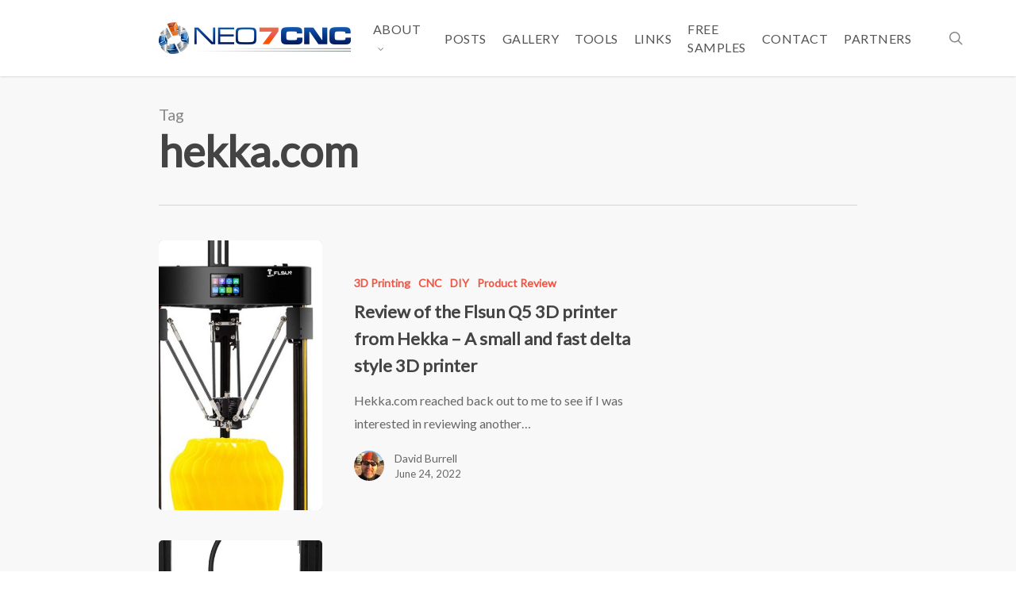

--- FILE ---
content_type: text/html; charset=UTF-8
request_url: https://neo7cnc.com/tag/hekka-com/
body_size: 31616
content:
<!doctype html>
<html lang="en-US" class="no-js">
<head>
	<meta charset="UTF-8">
	<meta name="viewport" content="width=device-width, initial-scale=1, maximum-scale=1, user-scalable=0" /><link rel="shortcut icon" href="" /><title>hekka.com &#8211; Neo7CNC.com</title>
<meta name='robots' content='max-image-preview:large' />
<link rel='dns-prefetch' href='//fonts.googleapis.com' />
<link rel="alternate" type="application/rss+xml" title="Neo7CNC.com &raquo; Feed" href="https://neo7cnc.com/feed/" />
<link rel="alternate" type="application/rss+xml" title="Neo7CNC.com &raquo; Comments Feed" href="https://neo7cnc.com/comments/feed/" />
<link rel="alternate" type="application/rss+xml" title="Neo7CNC.com &raquo; hekka.com Tag Feed" href="https://neo7cnc.com/tag/hekka-com/feed/" />
		<!-- This site uses the Google Analytics by ExactMetrics plugin v8.10.2 - Using Analytics tracking - https://www.exactmetrics.com/ -->
							<script src="//www.googletagmanager.com/gtag/js?id=G-2L95SZ43RG"  data-cfasync="false" data-wpfc-render="false" type="text/javascript" async></script>
			<script data-cfasync="false" data-wpfc-render="false" type="text/javascript">
				var em_version = '8.10.2';
				var em_track_user = true;
				var em_no_track_reason = '';
								var ExactMetricsDefaultLocations = {"page_location":"https:\/\/neo7cnc.com\/tag\/hekka-com\/"};
								if ( typeof ExactMetricsPrivacyGuardFilter === 'function' ) {
					var ExactMetricsLocations = (typeof ExactMetricsExcludeQuery === 'object') ? ExactMetricsPrivacyGuardFilter( ExactMetricsExcludeQuery ) : ExactMetricsPrivacyGuardFilter( ExactMetricsDefaultLocations );
				} else {
					var ExactMetricsLocations = (typeof ExactMetricsExcludeQuery === 'object') ? ExactMetricsExcludeQuery : ExactMetricsDefaultLocations;
				}

								var disableStrs = [
										'ga-disable-G-2L95SZ43RG',
									];

				/* Function to detect opted out users */
				function __gtagTrackerIsOptedOut() {
					for (var index = 0; index < disableStrs.length; index++) {
						if (document.cookie.indexOf(disableStrs[index] + '=true') > -1) {
							return true;
						}
					}

					return false;
				}

				/* Disable tracking if the opt-out cookie exists. */
				if (__gtagTrackerIsOptedOut()) {
					for (var index = 0; index < disableStrs.length; index++) {
						window[disableStrs[index]] = true;
					}
				}

				/* Opt-out function */
				function __gtagTrackerOptout() {
					for (var index = 0; index < disableStrs.length; index++) {
						document.cookie = disableStrs[index] + '=true; expires=Thu, 31 Dec 2099 23:59:59 UTC; path=/';
						window[disableStrs[index]] = true;
					}
				}

				if ('undefined' === typeof gaOptout) {
					function gaOptout() {
						__gtagTrackerOptout();
					}
				}
								window.dataLayer = window.dataLayer || [];

				window.ExactMetricsDualTracker = {
					helpers: {},
					trackers: {},
				};
				if (em_track_user) {
					function __gtagDataLayer() {
						dataLayer.push(arguments);
					}

					function __gtagTracker(type, name, parameters) {
						if (!parameters) {
							parameters = {};
						}

						if (parameters.send_to) {
							__gtagDataLayer.apply(null, arguments);
							return;
						}

						if (type === 'event') {
														parameters.send_to = exactmetrics_frontend.v4_id;
							var hookName = name;
							if (typeof parameters['event_category'] !== 'undefined') {
								hookName = parameters['event_category'] + ':' + name;
							}

							if (typeof ExactMetricsDualTracker.trackers[hookName] !== 'undefined') {
								ExactMetricsDualTracker.trackers[hookName](parameters);
							} else {
								__gtagDataLayer('event', name, parameters);
							}
							
						} else {
							__gtagDataLayer.apply(null, arguments);
						}
					}

					__gtagTracker('js', new Date());
					__gtagTracker('set', {
						'developer_id.dNDMyYj': true,
											});
					if ( ExactMetricsLocations.page_location ) {
						__gtagTracker('set', ExactMetricsLocations);
					}
										__gtagTracker('config', 'G-2L95SZ43RG', {"forceSSL":"true"} );
										window.gtag = __gtagTracker;										(function () {
						/* https://developers.google.com/analytics/devguides/collection/analyticsjs/ */
						/* ga and __gaTracker compatibility shim. */
						var noopfn = function () {
							return null;
						};
						var newtracker = function () {
							return new Tracker();
						};
						var Tracker = function () {
							return null;
						};
						var p = Tracker.prototype;
						p.get = noopfn;
						p.set = noopfn;
						p.send = function () {
							var args = Array.prototype.slice.call(arguments);
							args.unshift('send');
							__gaTracker.apply(null, args);
						};
						var __gaTracker = function () {
							var len = arguments.length;
							if (len === 0) {
								return;
							}
							var f = arguments[len - 1];
							if (typeof f !== 'object' || f === null || typeof f.hitCallback !== 'function') {
								if ('send' === arguments[0]) {
									var hitConverted, hitObject = false, action;
									if ('event' === arguments[1]) {
										if ('undefined' !== typeof arguments[3]) {
											hitObject = {
												'eventAction': arguments[3],
												'eventCategory': arguments[2],
												'eventLabel': arguments[4],
												'value': arguments[5] ? arguments[5] : 1,
											}
										}
									}
									if ('pageview' === arguments[1]) {
										if ('undefined' !== typeof arguments[2]) {
											hitObject = {
												'eventAction': 'page_view',
												'page_path': arguments[2],
											}
										}
									}
									if (typeof arguments[2] === 'object') {
										hitObject = arguments[2];
									}
									if (typeof arguments[5] === 'object') {
										Object.assign(hitObject, arguments[5]);
									}
									if ('undefined' !== typeof arguments[1].hitType) {
										hitObject = arguments[1];
										if ('pageview' === hitObject.hitType) {
											hitObject.eventAction = 'page_view';
										}
									}
									if (hitObject) {
										action = 'timing' === arguments[1].hitType ? 'timing_complete' : hitObject.eventAction;
										hitConverted = mapArgs(hitObject);
										__gtagTracker('event', action, hitConverted);
									}
								}
								return;
							}

							function mapArgs(args) {
								var arg, hit = {};
								var gaMap = {
									'eventCategory': 'event_category',
									'eventAction': 'event_action',
									'eventLabel': 'event_label',
									'eventValue': 'event_value',
									'nonInteraction': 'non_interaction',
									'timingCategory': 'event_category',
									'timingVar': 'name',
									'timingValue': 'value',
									'timingLabel': 'event_label',
									'page': 'page_path',
									'location': 'page_location',
									'title': 'page_title',
									'referrer' : 'page_referrer',
								};
								for (arg in args) {
																		if (!(!args.hasOwnProperty(arg) || !gaMap.hasOwnProperty(arg))) {
										hit[gaMap[arg]] = args[arg];
									} else {
										hit[arg] = args[arg];
									}
								}
								return hit;
							}

							try {
								f.hitCallback();
							} catch (ex) {
							}
						};
						__gaTracker.create = newtracker;
						__gaTracker.getByName = newtracker;
						__gaTracker.getAll = function () {
							return [];
						};
						__gaTracker.remove = noopfn;
						__gaTracker.loaded = true;
						window['__gaTracker'] = __gaTracker;
					})();
									} else {
										console.log("");
					(function () {
						function __gtagTracker() {
							return null;
						}

						window['__gtagTracker'] = __gtagTracker;
						window['gtag'] = __gtagTracker;
					})();
									}
			</script>
							<!-- / Google Analytics by ExactMetrics -->
		<style id='wp-img-auto-sizes-contain-inline-css' type='text/css'>
img:is([sizes=auto i],[sizes^="auto," i]){contain-intrinsic-size:3000px 1500px}
/*# sourceURL=wp-img-auto-sizes-contain-inline-css */
</style>
<link rel='stylesheet' id='sbi_styles-css' href='https://neo7cnc.com/wp-content/plugins/instagram-feed/css/sbi-styles.min.css?ver=6.10.0' type='text/css' media='all' />
<style id='wp-emoji-styles-inline-css' type='text/css'>

	img.wp-smiley, img.emoji {
		display: inline !important;
		border: none !important;
		box-shadow: none !important;
		height: 1em !important;
		width: 1em !important;
		margin: 0 0.07em !important;
		vertical-align: -0.1em !important;
		background: none !important;
		padding: 0 !important;
	}
/*# sourceURL=wp-emoji-styles-inline-css */
</style>
<style id='wp-block-library-inline-css' type='text/css'>
:root{--wp-block-synced-color:#7a00df;--wp-block-synced-color--rgb:122,0,223;--wp-bound-block-color:var(--wp-block-synced-color);--wp-editor-canvas-background:#ddd;--wp-admin-theme-color:#007cba;--wp-admin-theme-color--rgb:0,124,186;--wp-admin-theme-color-darker-10:#006ba1;--wp-admin-theme-color-darker-10--rgb:0,107,160.5;--wp-admin-theme-color-darker-20:#005a87;--wp-admin-theme-color-darker-20--rgb:0,90,135;--wp-admin-border-width-focus:2px}@media (min-resolution:192dpi){:root{--wp-admin-border-width-focus:1.5px}}.wp-element-button{cursor:pointer}:root .has-very-light-gray-background-color{background-color:#eee}:root .has-very-dark-gray-background-color{background-color:#313131}:root .has-very-light-gray-color{color:#eee}:root .has-very-dark-gray-color{color:#313131}:root .has-vivid-green-cyan-to-vivid-cyan-blue-gradient-background{background:linear-gradient(135deg,#00d084,#0693e3)}:root .has-purple-crush-gradient-background{background:linear-gradient(135deg,#34e2e4,#4721fb 50%,#ab1dfe)}:root .has-hazy-dawn-gradient-background{background:linear-gradient(135deg,#faaca8,#dad0ec)}:root .has-subdued-olive-gradient-background{background:linear-gradient(135deg,#fafae1,#67a671)}:root .has-atomic-cream-gradient-background{background:linear-gradient(135deg,#fdd79a,#004a59)}:root .has-nightshade-gradient-background{background:linear-gradient(135deg,#330968,#31cdcf)}:root .has-midnight-gradient-background{background:linear-gradient(135deg,#020381,#2874fc)}:root{--wp--preset--font-size--normal:16px;--wp--preset--font-size--huge:42px}.has-regular-font-size{font-size:1em}.has-larger-font-size{font-size:2.625em}.has-normal-font-size{font-size:var(--wp--preset--font-size--normal)}.has-huge-font-size{font-size:var(--wp--preset--font-size--huge)}.has-text-align-center{text-align:center}.has-text-align-left{text-align:left}.has-text-align-right{text-align:right}.has-fit-text{white-space:nowrap!important}#end-resizable-editor-section{display:none}.aligncenter{clear:both}.items-justified-left{justify-content:flex-start}.items-justified-center{justify-content:center}.items-justified-right{justify-content:flex-end}.items-justified-space-between{justify-content:space-between}.screen-reader-text{border:0;clip-path:inset(50%);height:1px;margin:-1px;overflow:hidden;padding:0;position:absolute;width:1px;word-wrap:normal!important}.screen-reader-text:focus{background-color:#ddd;clip-path:none;color:#444;display:block;font-size:1em;height:auto;left:5px;line-height:normal;padding:15px 23px 14px;text-decoration:none;top:5px;width:auto;z-index:100000}html :where(.has-border-color){border-style:solid}html :where([style*=border-top-color]){border-top-style:solid}html :where([style*=border-right-color]){border-right-style:solid}html :where([style*=border-bottom-color]){border-bottom-style:solid}html :where([style*=border-left-color]){border-left-style:solid}html :where([style*=border-width]){border-style:solid}html :where([style*=border-top-width]){border-top-style:solid}html :where([style*=border-right-width]){border-right-style:solid}html :where([style*=border-bottom-width]){border-bottom-style:solid}html :where([style*=border-left-width]){border-left-style:solid}html :where(img[class*=wp-image-]){height:auto;max-width:100%}:where(figure){margin:0 0 1em}html :where(.is-position-sticky){--wp-admin--admin-bar--position-offset:var(--wp-admin--admin-bar--height,0px)}@media screen and (max-width:600px){html :where(.is-position-sticky){--wp-admin--admin-bar--position-offset:0px}}

/*# sourceURL=wp-block-library-inline-css */
</style><style id='global-styles-inline-css' type='text/css'>
:root{--wp--preset--aspect-ratio--square: 1;--wp--preset--aspect-ratio--4-3: 4/3;--wp--preset--aspect-ratio--3-4: 3/4;--wp--preset--aspect-ratio--3-2: 3/2;--wp--preset--aspect-ratio--2-3: 2/3;--wp--preset--aspect-ratio--16-9: 16/9;--wp--preset--aspect-ratio--9-16: 9/16;--wp--preset--color--black: #000000;--wp--preset--color--cyan-bluish-gray: #abb8c3;--wp--preset--color--white: #ffffff;--wp--preset--color--pale-pink: #f78da7;--wp--preset--color--vivid-red: #cf2e2e;--wp--preset--color--luminous-vivid-orange: #ff6900;--wp--preset--color--luminous-vivid-amber: #fcb900;--wp--preset--color--light-green-cyan: #7bdcb5;--wp--preset--color--vivid-green-cyan: #00d084;--wp--preset--color--pale-cyan-blue: #8ed1fc;--wp--preset--color--vivid-cyan-blue: #0693e3;--wp--preset--color--vivid-purple: #9b51e0;--wp--preset--gradient--vivid-cyan-blue-to-vivid-purple: linear-gradient(135deg,rgb(6,147,227) 0%,rgb(155,81,224) 100%);--wp--preset--gradient--light-green-cyan-to-vivid-green-cyan: linear-gradient(135deg,rgb(122,220,180) 0%,rgb(0,208,130) 100%);--wp--preset--gradient--luminous-vivid-amber-to-luminous-vivid-orange: linear-gradient(135deg,rgb(252,185,0) 0%,rgb(255,105,0) 100%);--wp--preset--gradient--luminous-vivid-orange-to-vivid-red: linear-gradient(135deg,rgb(255,105,0) 0%,rgb(207,46,46) 100%);--wp--preset--gradient--very-light-gray-to-cyan-bluish-gray: linear-gradient(135deg,rgb(238,238,238) 0%,rgb(169,184,195) 100%);--wp--preset--gradient--cool-to-warm-spectrum: linear-gradient(135deg,rgb(74,234,220) 0%,rgb(151,120,209) 20%,rgb(207,42,186) 40%,rgb(238,44,130) 60%,rgb(251,105,98) 80%,rgb(254,248,76) 100%);--wp--preset--gradient--blush-light-purple: linear-gradient(135deg,rgb(255,206,236) 0%,rgb(152,150,240) 100%);--wp--preset--gradient--blush-bordeaux: linear-gradient(135deg,rgb(254,205,165) 0%,rgb(254,45,45) 50%,rgb(107,0,62) 100%);--wp--preset--gradient--luminous-dusk: linear-gradient(135deg,rgb(255,203,112) 0%,rgb(199,81,192) 50%,rgb(65,88,208) 100%);--wp--preset--gradient--pale-ocean: linear-gradient(135deg,rgb(255,245,203) 0%,rgb(182,227,212) 50%,rgb(51,167,181) 100%);--wp--preset--gradient--electric-grass: linear-gradient(135deg,rgb(202,248,128) 0%,rgb(113,206,126) 100%);--wp--preset--gradient--midnight: linear-gradient(135deg,rgb(2,3,129) 0%,rgb(40,116,252) 100%);--wp--preset--font-size--small: 13px;--wp--preset--font-size--medium: 20px;--wp--preset--font-size--large: 36px;--wp--preset--font-size--x-large: 42px;--wp--preset--spacing--20: 0.44rem;--wp--preset--spacing--30: 0.67rem;--wp--preset--spacing--40: 1rem;--wp--preset--spacing--50: 1.5rem;--wp--preset--spacing--60: 2.25rem;--wp--preset--spacing--70: 3.38rem;--wp--preset--spacing--80: 5.06rem;--wp--preset--shadow--natural: 6px 6px 9px rgba(0, 0, 0, 0.2);--wp--preset--shadow--deep: 12px 12px 50px rgba(0, 0, 0, 0.4);--wp--preset--shadow--sharp: 6px 6px 0px rgba(0, 0, 0, 0.2);--wp--preset--shadow--outlined: 6px 6px 0px -3px rgb(255, 255, 255), 6px 6px rgb(0, 0, 0);--wp--preset--shadow--crisp: 6px 6px 0px rgb(0, 0, 0);}:root { --wp--style--global--content-size: 1300px;--wp--style--global--wide-size: 1300px; }:where(body) { margin: 0; }.wp-site-blocks > .alignleft { float: left; margin-right: 2em; }.wp-site-blocks > .alignright { float: right; margin-left: 2em; }.wp-site-blocks > .aligncenter { justify-content: center; margin-left: auto; margin-right: auto; }:where(.is-layout-flex){gap: 0.5em;}:where(.is-layout-grid){gap: 0.5em;}.is-layout-flow > .alignleft{float: left;margin-inline-start: 0;margin-inline-end: 2em;}.is-layout-flow > .alignright{float: right;margin-inline-start: 2em;margin-inline-end: 0;}.is-layout-flow > .aligncenter{margin-left: auto !important;margin-right: auto !important;}.is-layout-constrained > .alignleft{float: left;margin-inline-start: 0;margin-inline-end: 2em;}.is-layout-constrained > .alignright{float: right;margin-inline-start: 2em;margin-inline-end: 0;}.is-layout-constrained > .aligncenter{margin-left: auto !important;margin-right: auto !important;}.is-layout-constrained > :where(:not(.alignleft):not(.alignright):not(.alignfull)){max-width: var(--wp--style--global--content-size);margin-left: auto !important;margin-right: auto !important;}.is-layout-constrained > .alignwide{max-width: var(--wp--style--global--wide-size);}body .is-layout-flex{display: flex;}.is-layout-flex{flex-wrap: wrap;align-items: center;}.is-layout-flex > :is(*, div){margin: 0;}body .is-layout-grid{display: grid;}.is-layout-grid > :is(*, div){margin: 0;}body{padding-top: 0px;padding-right: 0px;padding-bottom: 0px;padding-left: 0px;}:root :where(.wp-element-button, .wp-block-button__link){background-color: #32373c;border-width: 0;color: #fff;font-family: inherit;font-size: inherit;font-style: inherit;font-weight: inherit;letter-spacing: inherit;line-height: inherit;padding-top: calc(0.667em + 2px);padding-right: calc(1.333em + 2px);padding-bottom: calc(0.667em + 2px);padding-left: calc(1.333em + 2px);text-decoration: none;text-transform: inherit;}.has-black-color{color: var(--wp--preset--color--black) !important;}.has-cyan-bluish-gray-color{color: var(--wp--preset--color--cyan-bluish-gray) !important;}.has-white-color{color: var(--wp--preset--color--white) !important;}.has-pale-pink-color{color: var(--wp--preset--color--pale-pink) !important;}.has-vivid-red-color{color: var(--wp--preset--color--vivid-red) !important;}.has-luminous-vivid-orange-color{color: var(--wp--preset--color--luminous-vivid-orange) !important;}.has-luminous-vivid-amber-color{color: var(--wp--preset--color--luminous-vivid-amber) !important;}.has-light-green-cyan-color{color: var(--wp--preset--color--light-green-cyan) !important;}.has-vivid-green-cyan-color{color: var(--wp--preset--color--vivid-green-cyan) !important;}.has-pale-cyan-blue-color{color: var(--wp--preset--color--pale-cyan-blue) !important;}.has-vivid-cyan-blue-color{color: var(--wp--preset--color--vivid-cyan-blue) !important;}.has-vivid-purple-color{color: var(--wp--preset--color--vivid-purple) !important;}.has-black-background-color{background-color: var(--wp--preset--color--black) !important;}.has-cyan-bluish-gray-background-color{background-color: var(--wp--preset--color--cyan-bluish-gray) !important;}.has-white-background-color{background-color: var(--wp--preset--color--white) !important;}.has-pale-pink-background-color{background-color: var(--wp--preset--color--pale-pink) !important;}.has-vivid-red-background-color{background-color: var(--wp--preset--color--vivid-red) !important;}.has-luminous-vivid-orange-background-color{background-color: var(--wp--preset--color--luminous-vivid-orange) !important;}.has-luminous-vivid-amber-background-color{background-color: var(--wp--preset--color--luminous-vivid-amber) !important;}.has-light-green-cyan-background-color{background-color: var(--wp--preset--color--light-green-cyan) !important;}.has-vivid-green-cyan-background-color{background-color: var(--wp--preset--color--vivid-green-cyan) !important;}.has-pale-cyan-blue-background-color{background-color: var(--wp--preset--color--pale-cyan-blue) !important;}.has-vivid-cyan-blue-background-color{background-color: var(--wp--preset--color--vivid-cyan-blue) !important;}.has-vivid-purple-background-color{background-color: var(--wp--preset--color--vivid-purple) !important;}.has-black-border-color{border-color: var(--wp--preset--color--black) !important;}.has-cyan-bluish-gray-border-color{border-color: var(--wp--preset--color--cyan-bluish-gray) !important;}.has-white-border-color{border-color: var(--wp--preset--color--white) !important;}.has-pale-pink-border-color{border-color: var(--wp--preset--color--pale-pink) !important;}.has-vivid-red-border-color{border-color: var(--wp--preset--color--vivid-red) !important;}.has-luminous-vivid-orange-border-color{border-color: var(--wp--preset--color--luminous-vivid-orange) !important;}.has-luminous-vivid-amber-border-color{border-color: var(--wp--preset--color--luminous-vivid-amber) !important;}.has-light-green-cyan-border-color{border-color: var(--wp--preset--color--light-green-cyan) !important;}.has-vivid-green-cyan-border-color{border-color: var(--wp--preset--color--vivid-green-cyan) !important;}.has-pale-cyan-blue-border-color{border-color: var(--wp--preset--color--pale-cyan-blue) !important;}.has-vivid-cyan-blue-border-color{border-color: var(--wp--preset--color--vivid-cyan-blue) !important;}.has-vivid-purple-border-color{border-color: var(--wp--preset--color--vivid-purple) !important;}.has-vivid-cyan-blue-to-vivid-purple-gradient-background{background: var(--wp--preset--gradient--vivid-cyan-blue-to-vivid-purple) !important;}.has-light-green-cyan-to-vivid-green-cyan-gradient-background{background: var(--wp--preset--gradient--light-green-cyan-to-vivid-green-cyan) !important;}.has-luminous-vivid-amber-to-luminous-vivid-orange-gradient-background{background: var(--wp--preset--gradient--luminous-vivid-amber-to-luminous-vivid-orange) !important;}.has-luminous-vivid-orange-to-vivid-red-gradient-background{background: var(--wp--preset--gradient--luminous-vivid-orange-to-vivid-red) !important;}.has-very-light-gray-to-cyan-bluish-gray-gradient-background{background: var(--wp--preset--gradient--very-light-gray-to-cyan-bluish-gray) !important;}.has-cool-to-warm-spectrum-gradient-background{background: var(--wp--preset--gradient--cool-to-warm-spectrum) !important;}.has-blush-light-purple-gradient-background{background: var(--wp--preset--gradient--blush-light-purple) !important;}.has-blush-bordeaux-gradient-background{background: var(--wp--preset--gradient--blush-bordeaux) !important;}.has-luminous-dusk-gradient-background{background: var(--wp--preset--gradient--luminous-dusk) !important;}.has-pale-ocean-gradient-background{background: var(--wp--preset--gradient--pale-ocean) !important;}.has-electric-grass-gradient-background{background: var(--wp--preset--gradient--electric-grass) !important;}.has-midnight-gradient-background{background: var(--wp--preset--gradient--midnight) !important;}.has-small-font-size{font-size: var(--wp--preset--font-size--small) !important;}.has-medium-font-size{font-size: var(--wp--preset--font-size--medium) !important;}.has-large-font-size{font-size: var(--wp--preset--font-size--large) !important;}.has-x-large-font-size{font-size: var(--wp--preset--font-size--x-large) !important;}
/*# sourceURL=global-styles-inline-css */
</style>

<link rel='stylesheet' id='nectar-portfolio-css' href='https://neo7cnc.com/wp-content/plugins/salient-portfolio/css/portfolio.css?ver=1.8.4' type='text/css' media='all' />
<link rel='stylesheet' id='bigger-picture-css' href='https://neo7cnc.com/wp-content/plugins/youtube-channel/assets/lib/bigger-picture/css/bigger-picture.min.css?ver=3.25.2' type='text/css' media='all' />
<link rel='stylesheet' id='youtube-channel-css' href='https://neo7cnc.com/wp-content/plugins/youtube-channel/assets/css/youtube-channel.min.css?ver=3.25.2' type='text/css' media='all' />
<link rel='stylesheet' id='font-awesome-css' href='https://neo7cnc.com/wp-content/themes/salient/css/font-awesome-legacy.min.css?ver=4.7.1' type='text/css' media='all' />
<link rel='stylesheet' id='salient-grid-system-css' href='https://neo7cnc.com/wp-content/themes/salient/css/build/grid-system.css?ver=18.0.1' type='text/css' media='all' />
<link rel='stylesheet' id='main-styles-css' href='https://neo7cnc.com/wp-content/themes/salient/css/build/style.css?ver=18.0.1' type='text/css' media='all' />
<link rel='stylesheet' id='nectar-brands-css' href='https://neo7cnc.com/wp-content/themes/salient/css/nectar-brands.css?ver=18.0.1' type='text/css' media='all' />
<link rel='stylesheet' id='nectar_default_font_open_sans-css' href='https://fonts.googleapis.com/css?family=Open+Sans%3A300%2C400%2C600%2C700&#038;subset=latin%2Clatin-ext' type='text/css' media='all' />
<link rel='stylesheet' id='nectar-blog-standard-featured-left-css' href='https://neo7cnc.com/wp-content/themes/salient/css/build/blog/standard-featured-left.css?ver=18.0.1' type='text/css' media='all' />
<link rel='stylesheet' id='responsive-css' href='https://neo7cnc.com/wp-content/themes/salient/css/build/responsive.css?ver=18.0.1' type='text/css' media='all' />
<link rel='stylesheet' id='skin-original-css' href='https://neo7cnc.com/wp-content/themes/salient/css/build/skin-original.css?ver=18.0.1' type='text/css' media='all' />
<link rel='stylesheet' id='salient-wp-menu-dynamic-css' href='https://neo7cnc.com/wp-content/uploads/salient/menu-dynamic.css?ver=90413' type='text/css' media='all' />
<link rel='stylesheet' id='js_composer_front-css' href='https://neo7cnc.com/wp-content/themes/salient/css/build/plugins/js_composer.css?ver=18.0.1' type='text/css' media='all' />
<link rel='stylesheet' id='dynamic-css-css' href='https://neo7cnc.com/wp-content/uploads/salient/salient-dynamic-styles.css?ver=41485' type='text/css' media='all' />
<style id='dynamic-css-inline-css' type='text/css'>
body[data-bg-header="true"].category .container-wrap,body[data-bg-header="true"].author .container-wrap,body[data-bg-header="true"].date .container-wrap,body[data-bg-header="true"].blog .container-wrap{padding-top:var(--container-padding)!important}.archive.author .row .col.section-title span,.archive.category .row .col.section-title span,.archive.tag .row .col.section-title span,.archive.date .row .col.section-title span{padding-left:0}body.author #page-header-wrap #page-header-bg,body.category #page-header-wrap #page-header-bg,body.tag #page-header-wrap #page-header-bg,body.date #page-header-wrap #page-header-bg{height:auto;padding-top:8%;padding-bottom:8%;}.archive #page-header-wrap{height:auto;}.archive.category .row .col.section-title p,.archive.tag .row .col.section-title p{margin-top:10px;}body[data-bg-header="true"].archive .container-wrap.meta_overlaid_blog,body[data-bg-header="true"].category .container-wrap.meta_overlaid_blog,body[data-bg-header="true"].author .container-wrap.meta_overlaid_blog,body[data-bg-header="true"].date .container-wrap.meta_overlaid_blog{padding-top:0!important;}#page-header-bg[data-alignment="center"] .span_6 p{margin:0 auto;}body.archive #page-header-bg:not(.fullscreen-header) .span_6{position:relative;-webkit-transform:none;transform:none;top:0;}.blog-archive-header .nectar-author-gravatar img{width:125px;border-radius:100px;}.blog-archive-header .container .span_12 p{font-size:min(max(calc(1.3vw),16px),20px);line-height:1.5;margin-top:.5em;}body .page-header-no-bg.color-bg{padding:5% 0;}@media only screen and (max-width:999px){body .page-header-no-bg.color-bg{padding:7% 0;}}@media only screen and (max-width:690px){body .page-header-no-bg.color-bg{padding:9% 0;}.blog-archive-header .nectar-author-gravatar img{width:75px;}}.blog-archive-header.color-bg .col.section-title{border-bottom:0;padding:0;}.blog-archive-header.color-bg *{color:inherit!important;}.nectar-archive-tax-count{position:relative;padding:.5em;transform:translateX(0.25em) translateY(-0.75em);font-size:clamp(14px,0.3em,20px);display:inline-block;vertical-align:super;}.nectar-archive-tax-count:before{content:"";display:block;padding-bottom:100%;width:100%;position:absolute;top:50%;left:50%;transform:translate(-50%,-50%);border-radius:100px;background-color:currentColor;opacity:0.1;}@media only screen and (min-width:1000px){body #ajax-content-wrap.no-scroll{min-height:calc(100vh - 96px);height:calc(100vh - 96px)!important;}}@media only screen and (min-width:1000px){#page-header-wrap.fullscreen-header,#page-header-wrap.fullscreen-header #page-header-bg,html:not(.nectar-box-roll-loaded) .nectar-box-roll > #page-header-bg.fullscreen-header,.nectar_fullscreen_zoom_recent_projects,#nectar_fullscreen_rows:not(.afterLoaded) > div{height:calc(100vh - 95px);}.wpb_row.vc_row-o-full-height.top-level,.wpb_row.vc_row-o-full-height.top-level > .col.span_12{min-height:calc(100vh - 95px);}html:not(.nectar-box-roll-loaded) .nectar-box-roll > #page-header-bg.fullscreen-header{top:96px;}.nectar-slider-wrap[data-fullscreen="true"]:not(.loaded),.nectar-slider-wrap[data-fullscreen="true"]:not(.loaded) .swiper-container{height:calc(100vh - 94px)!important;}.admin-bar .nectar-slider-wrap[data-fullscreen="true"]:not(.loaded),.admin-bar .nectar-slider-wrap[data-fullscreen="true"]:not(.loaded) .swiper-container{height:calc(100vh - 94px - 32px)!important;}}.admin-bar[class*="page-template-template-no-header"] .wpb_row.vc_row-o-full-height.top-level,.admin-bar[class*="page-template-template-no-header"] .wpb_row.vc_row-o-full-height.top-level > .col.span_12{min-height:calc(100vh - 32px);}body[class*="page-template-template-no-header"] .wpb_row.vc_row-o-full-height.top-level,body[class*="page-template-template-no-header"] .wpb_row.vc_row-o-full-height.top-level > .col.span_12{min-height:100vh;}@media only screen and (max-width:999px){.using-mobile-browser #nectar_fullscreen_rows:not(.afterLoaded):not([data-mobile-disable="on"]) > div{height:calc(100vh - 100px);}.using-mobile-browser .wpb_row.vc_row-o-full-height.top-level,.using-mobile-browser .wpb_row.vc_row-o-full-height.top-level > .col.span_12,[data-permanent-transparent="1"].using-mobile-browser .wpb_row.vc_row-o-full-height.top-level,[data-permanent-transparent="1"].using-mobile-browser .wpb_row.vc_row-o-full-height.top-level > .col.span_12{min-height:calc(100vh - 100px);}html:not(.nectar-box-roll-loaded) .nectar-box-roll > #page-header-bg.fullscreen-header,.nectar_fullscreen_zoom_recent_projects,.nectar-slider-wrap[data-fullscreen="true"]:not(.loaded),.nectar-slider-wrap[data-fullscreen="true"]:not(.loaded) .swiper-container,#nectar_fullscreen_rows:not(.afterLoaded):not([data-mobile-disable="on"]) > div{height:calc(100vh - 47px);}.wpb_row.vc_row-o-full-height.top-level,.wpb_row.vc_row-o-full-height.top-level > .col.span_12{min-height:calc(100vh - 47px);}body[data-transparent-header="false"] #ajax-content-wrap.no-scroll{min-height:calc(100vh - 47px);height:calc(100vh - 47px);}}.screen-reader-text,.nectar-skip-to-content:not(:focus){border:0;clip:rect(1px,1px,1px,1px);clip-path:inset(50%);height:1px;margin:-1px;overflow:hidden;padding:0;position:absolute!important;width:1px;word-wrap:normal!important;}.row .col img:not([srcset]){width:auto;}.row .col img.img-with-animation.nectar-lazy:not([srcset]){width:100%;}
/*# sourceURL=dynamic-css-inline-css */
</style>
<link rel='stylesheet' id='parent-style-css' href='https://neo7cnc.com/wp-content/themes/salient/style.css?ver=6.9' type='text/css' media='all' />
<link rel='stylesheet' id='salient-child-style-css' href='https://neo7cnc.com/wp-content/themes/neo7cnc/style.css?ver=18.0.1' type='text/css' media='all' />
<link rel='stylesheet' id='redux-google-fonts-salient_redux-css' href='https://fonts.googleapis.com/css?family=Lato&#038;ver=6.9' type='text/css' media='all' />
<script type="text/javascript" src="https://neo7cnc.com/wp-includes/js/jquery/jquery.min.js?ver=3.7.1" id="jquery-core-js"></script>
<script type="text/javascript" src="https://neo7cnc.com/wp-includes/js/jquery/jquery-migrate.min.js?ver=3.4.1" id="jquery-migrate-js"></script>
<script type="text/javascript" id="jquery-js-after">
/* <![CDATA[ */
jQuery(document).ready(function() {
	jQuery(".8b511f30586d7077c734e43ab3cc7db0").click(function() {
		jQuery.post(
			"https://neo7cnc.com/wp-admin/admin-ajax.php", {
				"action": "quick_adsense_onpost_ad_click",
				"quick_adsense_onpost_ad_index": jQuery(this).attr("data-index"),
				"quick_adsense_nonce": "1d57ba1436",
			}, function(response) { }
		);
	});
});

//# sourceURL=jquery-js-after
/* ]]> */
</script>
<script type="text/javascript" src="https://neo7cnc.com/wp-content/plugins/google-analytics-dashboard-for-wp/assets/js/frontend-gtag.min.js?ver=8.10.2" id="exactmetrics-frontend-script-js" async="async" data-wp-strategy="async"></script>
<script data-cfasync="false" data-wpfc-render="false" type="text/javascript" id='exactmetrics-frontend-script-js-extra'>/* <![CDATA[ */
var exactmetrics_frontend = {"js_events_tracking":"true","download_extensions":"zip,mp3,mpeg,pdf,docx,pptx,xlsx,rar","inbound_paths":"[{\"path\":\"\\\/go\\\/\",\"label\":\"affiliate\"},{\"path\":\"\\\/recommend\\\/\",\"label\":\"affiliate\"}]","home_url":"https:\/\/neo7cnc.com","hash_tracking":"false","v4_id":"G-2L95SZ43RG"};/* ]]> */
</script>
<script></script><link rel="https://api.w.org/" href="https://neo7cnc.com/wp-json/" /><link rel="alternate" title="JSON" type="application/json" href="https://neo7cnc.com/wp-json/wp/v2/tags/245" /><link rel="EditURI" type="application/rsd+xml" title="RSD" href="https://neo7cnc.com/xmlrpc.php?rsd" />
<meta name="generator" content="WordPress 6.9" />
    <style type="text/css">
        .paypal_donation_button:before,
        .paypal_donation_button:after {
            content: " ";
            display: table;
        }
        .paypal_donation_button:after {
            clear: both;
        }
        .paypal_donation_button {
            max-width: 147px;
            margin: 0 auto;
            padding: 0;
            display: block;
        }
    </style>
    <meta name="google-site-verification" content="PFVDvjWflevX5jBCn1WMsfVRQOyCUdf0ITsHQqL94ak" /><script type="text/javascript"> var root = document.getElementsByTagName( "html" )[0]; root.setAttribute( "class", "js" ); </script><meta name="generator" content="Powered by WPBakery Page Builder - drag and drop page builder for WordPress."/>
<noscript><style> .wpb_animate_when_almost_visible { opacity: 1; }</style></noscript><meta data-pso-pv="1.2.1" data-pso-pt="archive" data-pso-th="b4e43b7931c7a13339709a8bf727d94d"><script async src="//pagead2.googlesyndication.com/pagead/js/adsbygoogle.js"></script><script pagespeed_no_defer="" data-pso-version="20170403_083938">window.dynamicgoogletags={config:[]};dynamicgoogletags.config=["ca-pub-6765099708388209",[[]],[[[[null,[[120,139]],null,19,1,1],[null,[[260,279],[340,359],[400,459]],null,29,1,1],[null,[[280,299]],null,30,1,1],[null,[[360,399],[460,519]],null,33,1,1]],[[["BODY",0,null,[]],["10px","10px",1],2,[5],null,0,null,null,2],[["DIV",null,"post-area",[]],["4px","10px",1],0,[2],null,0,null,null,7],[["DIV",null,"post-area",[]],["10px","10px",1],3,[1],null,0,null,null,7],[["DIV",null,"call-to-action",[]],["10px","10px",1],0,[1],null,0,null,null,5],[["DIV",null,"call-to-action",[]],["10px","10px",1],3,[1],null,0,null,null,5],[["DIV",null,"call-to-action",[]],["10px","10px",1],1,[1],null,0,null,null,5],[["DIV",null,"call-to-action",[]],["10px","10px",1],2,[1],null,0,null,null,5],[["DIV",null,"twitter-2",[]],["10px","10px",1],3,[1],null,0,null,null,9],[["DIV",null,"copyright",[]],["10px","10px",1],3,[5],null,0,null,null,5],[["DIV",null,"copyright",[]],["10px","10px",1],1,[5],null,0,null,null,5],[["DIV",null,"copyright",[]],["10px","10px",1],2,[5],null,0,null,null,5],[["ARTICLE",0,null,[],1],["10px","10px",0],0,[0],null,0,null,null,21],[["ARTICLE",0,null,[],2],["10px","10px",0],0,[0],null,0],[["ARTICLE",0,null,[],-1],["10px","10px",0],3,[0],null,0,null,null,21],[["ARTICLE",1,null,[],1],["10px","10px",0],0,[0],null,0,null,null,21],[["ARTICLE",1,null,[],2],["10px","10px",0],0,[0],null,0],[["ARTICLE",1,null,[],-1],["10px","10px",0],3,[0],null,0,null,null,21],[["DIV",null,"footer-outer",[]],["10px","10px",1],0,[1],null,0,null,null,4],[["DIV",null,"footer-widgets",[]],["10px","10px",1],3,[5],null,0,null,null,5],[["ARTICLE",0,null,[],3],["10px","10px",0],0,[0],null,0],[["ARTICLE",1,null,[],3],["10px","10px",0],0,[0],null,0],[["DIV",null,"wdi_instagram_widget-2",[]],["10px","10px",1],3,[1],null,0,null,null,9],[["DIV",null,"wdi_feed_0_users",[]],["10px","10px",1],0,[1],null,0,null,null,13]],["5845926857","7322660052","8799393254","1276126458","2752859656"],["ARTICLE",null,null,[]],"20170214_040801",3]],"WordPressArchive","8736226450",null,0.01,null,[null,1494919406519],0.01,0,null,null,"https://neo7cnc.com"];(function(){var h=this,aa=function(a){var b=typeof a;if("object"==b)if(a){if(a instanceof Array)return"array";if(a instanceof Object)return b;var c=Object.prototype.toString.call(a);if("[object Window]"==c)return"object";if("[object Array]"==c||"number"==typeof a.length&&"undefined"!=typeof a.splice&&"undefined"!=typeof a.propertyIsEnumerable&&!a.propertyIsEnumerable("splice"))return"array";if("[object Function]"==c||"undefined"!=typeof a.call&&"undefined"!=typeof a.propertyIsEnumerable&&!a.propertyIsEnumerable("call"))return"function"}else return"null";
else if("function"==b&&"undefined"==typeof a.call)return"object";return b},p=function(a){return"number"==typeof a},ba=function(a,b){var c=Array.prototype.slice.call(arguments,1);return function(){var b=c.slice();b.push.apply(b,arguments);return a.apply(this,b)}},r=function(a,b){function c(){}c.prototype=b.prototype;a.Ra=b.prototype;a.prototype=new c;a.prototype.constructor=a;a.Ta=function(a,c,f){for(var d=Array(arguments.length-2),e=2;e<arguments.length;e++)d[e-2]=arguments[e];return b.prototype[c].apply(a,
d)}};var ca=String.prototype.trim?function(a){return a.trim()}:function(a){return a.replace(/^[\s\xa0]+|[\s\xa0]+$/g,"")},da=function(a,b){return a<b?-1:a>b?1:0},ea=function(a){return String(a).replace(/\-([a-z])/g,function(a,c){return c.toUpperCase()})};var fa=Array.prototype.forEach?function(a,b,c){Array.prototype.forEach.call(a,b,c)}:function(a,b,c){for(var d=a.length,e="string"==typeof a?a.split(""):a,f=0;f<d;f++)f in e&&b.call(c,e[f],f,a)};var ga=function(a){ga[" "](a);return a};ga[" "]=function(){};var ia=function(a,b){var c=ha;Object.prototype.hasOwnProperty.call(c,a)||(c[a]=b(a))};var t;a:{var ja=h.navigator;if(ja){var ka=ja.userAgent;if(ka){t=ka;break a}}t=""}var v=function(a){return-1!=t.indexOf(a)};var la=v("Opera"),w=v("Trident")||v("MSIE"),ma=v("Edge"),na=v("Gecko")&&!(-1!=t.toLowerCase().indexOf("webkit")&&!v("Edge"))&&!(v("Trident")||v("MSIE"))&&!v("Edge"),oa=-1!=t.toLowerCase().indexOf("webkit")&&!v("Edge"),pa=function(){var a=h.document;return a?a.documentMode:void 0},qa;
a:{var ra="",sa=function(){var a=t;if(na)return/rv\:([^\);]+)(\)|;)/.exec(a);if(ma)return/Edge\/([\d\.]+)/.exec(a);if(w)return/\b(?:MSIE|rv)[: ]([^\);]+)(\)|;)/.exec(a);if(oa)return/WebKit\/(\S+)/.exec(a);if(la)return/(?:Version)[ \/]?(\S+)/.exec(a)}();sa&&(ra=sa?sa[1]:"");if(w){var ta=pa();if(null!=ta&&ta>parseFloat(ra)){qa=String(ta);break a}}qa=ra}
var ua=qa,ha={},va=function(a){ia(a,function(){for(var b=0,c=ca(String(ua)).split("."),d=ca(String(a)).split("."),e=Math.max(c.length,d.length),f=0;0==b&&f<e;f++){var g=c[f]||"",k=d[f]||"";do{g=/(\d*)(\D*)(.*)/.exec(g)||["","","",""];k=/(\d*)(\D*)(.*)/.exec(k)||["","","",""];if(0==g[0].length&&0==k[0].length)break;b=da(0==g[1].length?0:parseInt(g[1],10),0==k[1].length?0:parseInt(k[1],10))||da(0==g[2].length,0==k[2].length)||da(g[2],k[2]);g=g[3];k=k[3]}while(0==b)}return 0<=b})},wa;var xa=h.document;
wa=xa&&w?pa()||("CSS1Compat"==xa.compatMode?parseInt(ua,10):5):void 0;var x=function(){},ya="function"==typeof Uint8Array,z=function(a,b,c){a.a=null;b||(b=[]);a.Va=void 0;a.M=-1;a.l=b;a:{if(a.l.length){b=a.l.length-1;var d=a.l[b];if(d&&"object"==typeof d&&"array"!=aa(d)&&!(ya&&d instanceof Uint8Array)){a.R=b-a.M;a.G=d;break a}}a.R=Number.MAX_VALUE}a.Ua={};if(c)for(b=0;b<c.length;b++)d=c[b],d<a.R?(d+=a.M,a.l[d]=a.l[d]||y):a.G[d]=a.G[d]||y},y=[],A=function(a,b){if(b<a.R){b+=a.M;var c=a.l[b];return c===y?a.l[b]=[]:c}c=a.G[b];return c===y?a.G[b]=[]:c},Aa=function(a){a=
A(za,a);return null==a?a:+a},B=function(a,b,c){b<a.R?a.l[b+a.M]=c:a.G[b]=c},C=function(a,b,c){a.a||(a.a={});if(!a.a[c]){var d=A(a,c);d&&(a.a[c]=new b(d))}return a.a[c]},D=function(a,b,c){a.a||(a.a={});if(!a.a[c]){for(var d=A(a,c),e=[],f=0;f<d.length;f++)e[f]=new b(d[f]);a.a[c]=e}b=a.a[c];b==y&&(b=a.a[c]=[]);return b},Ba=function(a,b,c){a.a||(a.a={});c=c||[];for(var d=[],e=0;e<c.length;e++)d[e]=E(c[e]);a.a[b]=c;B(a,b,d)},Ca=function(a){if(a.a)for(var b in a.a){var c=a.a[b];if("array"==aa(c))for(var d=
0;d<c.length;d++)c[d]&&E(c[d]);else c&&E(c)}},E=function(a){Ca(a);return a.l};x.prototype.toString=function(){Ca(this);return this.l.toString()};var Da=function(a){var b;if("array"==aa(a)){for(var c=Array(a.length),d=0;d<a.length;d++)null!=(b=a[d])&&(c[d]="object"==typeof b?Da(b):b);return c}if(ya&&a instanceof Uint8Array)return new Uint8Array(a);c={};for(d in a)null!=(b=a[d])&&(c[d]="object"==typeof b?Da(b):b);return c};var Ea=function(a,b){this.events=[];this.Ga=b||h;var c=null;b&&(b.google_js_reporting_queue=b.google_js_reporting_queue||[],this.events=b.google_js_reporting_queue,c=b.google_measure_js_timing);this.ia=null!=c?c:Math.random()<a};Ea.prototype.disable=function(){fa(this.events,this.ya,this);this.events.length=0;this.ia=!1};Ea.prototype.ya=function(a){var b=this.Ga.performance;a&&b&&b.clearMarks&&(b.clearMarks("goog_"+a.uniqueId+"_start"),b.clearMarks("goog_"+a.uniqueId+"_end"))};var Fa=function(){var a=!1;try{var b=Object.defineProperty({},"passive",{get:function(){a=!0}});h.addEventListener("test",null,b)}catch(c){}return a}();var Ha=function(){var a=Ga;try{var b;if(b=!!a&&null!=a.location.href)a:{try{ga(a.foo);b=!0;break a}catch(c){}b=!1}return b}catch(c){return!1}},Ia=function(a,b){for(var c in a)Object.prototype.hasOwnProperty.call(a,c)&&b.call(void 0,a[c],c,a)};var Ja=function(a,b,c,d,e){this.la=c||4E3;this.H=a||"&";this.wa=b||",$";this.T=void 0!==d?d:"trn";this.Sa=e||null;this.va=!1;this.V={};this.Ja=0;this.L=[]},Ma=function(a,b,c,d){b=b+"//"+c+d;var e=Ka(a)-d.length-0;if(0>e)return"";a.L.sort(function(a,b){return a-b});d=null;c="";for(var f=0;f<a.L.length;f++)for(var g=a.L[f],k=a.V[g],m=0;m<k.length;m++){if(!e){d=null==d?g:d;break}var l=La(k[m],a.H,a.wa);if(l){l=c+l;if(e>=l.length){e-=l.length;b+=l;c=a.H;break}else a.va&&(c=e,l[c-1]==a.H&&--c,b+=l.substr(0,
c),c=a.H,e=0);d=null==d?g:d}}f="";a.T&&null!=d&&(f=c+a.T+"="+(a.Sa||d));return b+f+""},Ka=function(a){if(!a.T)return a.la;var b=1,c;for(c in a.V)b=c.length>b?c.length:b;return a.la-a.T.length-b-a.H.length-1},La=function(a,b,c,d,e){var f=[];Ia(a,function(a,k){(a=Na(a,b,c,d,e))&&f.push(k+"="+a)});return f.join(b)},Na=function(a,b,c,d,e){if(null==a)return"";b=b||"&";c=c||",$";"string"==typeof c&&(c=c.split(""));if(a instanceof Array){if(d=d||0,d<c.length){for(var f=[],g=0;g<a.length;g++)f.push(Na(a[g],
b,c,d+1,e));return f.join(c[d])}}else if("object"==typeof a)return e=e||0,2>e?encodeURIComponent(La(a,b,c,d,e+1)):"...";return encodeURIComponent(String(a))};var Ra=function(a,b,c,d){var e=Pa;if((c?e.Pa:Math.random())<(d||e.za))try{var f;b instanceof Ja?f=b:(f=new Ja,Ia(b,function(a,b){var c=f,d=c.Ja++,e={};e[b]=a;a=[e];c.L.push(d);c.V[d]=a}));var g=Ma(f,e.Ma,e.Ba,e.La+a+"&");g&&Qa(g)}catch(k){}},Qa=function(a){h.google_image_requests||(h.google_image_requests=[]);var b=h.document.createElement("img");b.src=a;h.google_image_requests.push(b)};var Sa;if(!(Sa=!na&&!w)){var Ta;if(Ta=w)Ta=9<=Number(wa);Sa=Ta}Sa||na&&va("1.9.1");w&&va("9");var F=function(a,b,c,d){this.top=a;this.right=b;this.bottom=c;this.left=d};F.prototype.floor=function(){this.top=Math.floor(this.top);this.right=Math.floor(this.right);this.bottom=Math.floor(this.bottom);this.left=Math.floor(this.left);return this};var Ua=document,Va=window;var Wa=!!window.google_async_iframe_id,Ga=Wa&&window.parent||window;var Pa,G;if(Wa&&!Ha()){var Xa="."+Ua.domain;try{for(;2<Xa.split(".").length&&!Ha();)Ua.domain=Xa=Xa.substr(Xa.indexOf(".")+1),Ga=window.parent}catch(a){}Ha()||(Ga=window)}G=Ga;var Ya=new Ea(1,G);Pa=new function(){this.Ma="http:"===Va.location.protocol?"http:":"https:";this.Ba="pagead2.googlesyndication.com";this.La="/pagead/gen_204?id=";this.za=.01;this.Pa=Math.random()};
if("complete"==G.document.readyState)G.google_measure_js_timing||Ya.disable();else if(Ya.ia){var Za=function(){G.google_measure_js_timing||Ya.disable()};G.addEventListener?G.addEventListener("load",Za,Fa?void 0:!1):G.attachEvent&&G.attachEvent("onload",Za)};var H=function(a){this.na={};this.na.c=a;this.o=[];this.u=null;this.v=[];this.ea=0};H.prototype.g=function(a){for(var b=0;b<this.o.length;b++)if(this.o[b]==a)return this;this.o.push(a);return this};var $a=function(a,b){a.u=a.u?a.u:b;return a};H.prototype.C=function(a){for(var b=0;b<this.v.length;b++)if(this.v[b]==a)return this;this.v.push(a);return this};
H.prototype.getData=function(a){var b=this.na,c={},d;for(d in b)c[d]=b[d];0<this.ea&&(c.t=this.ea);c.err=this.o.join();c.warn=this.v.join();if(this.u){c.excp_n=this.u.name;c.excp_m=this.u.message&&this.u.message.substring(0,512);if(b=this.u.stack){d=this.u.stack;try{-1==d.indexOf("")&&(d="\n"+d);for(var e;d!=e;)e=d,d=d.replace(/((https?:\/..*\/)[^\/:]*:\d+(?:.|\n)*)\2/,"$1");b=d.replace(/\n */g,"\n")}catch(f){b=""}}c.excp_s=b}c.w=0<a.innerWidth?a.innerWidth:null;c.h=0<a.innerHeight?a.innerHeight:
null;return c};var bb=function(a,b){ab(a,a.Ea,a.X,b)},ab=function(a,b,c,d){var e=d.u;d=d.getData(a.K);a.Ha?(d.type=b,a.K.console.log(d),e&&a.K.console.error(e)):0<c&&(d.r=c,Ra(b,d,"jserror"!=b,c))};var I=function(a){return a.dynamicgoogletags=a.dynamicgoogletags||{}};var J=function(a){z(this,a,cb)};r(J,x);var cb=[4];J.prototype.getId=function(){return A(this,3)};var K=function(a){z(this,a,null)};r(K,x);var db=function(a){z(this,a,null)};r(db,x);var L=function(a){return C(a,J,1)},fb=function(a){z(this,a,eb)};r(fb,x);var eb=[1];fb.prototype.i=function(){return D(this,db,1)};fb.prototype.pa=function(a){Ba(this,1,a)};var M=function(a){z(this,a,gb)};r(M,x);var gb=[2];M.prototype.ka=function(){return A(this,3)};M.prototype.qa=function(a){B(this,3,a)};var hb=function(a){z(this,a,null)};r(hb,x);var N=function(a){z(this,a,ib)};r(N,x);var ib=[1,2,3];N.prototype.i=function(){return D(this,db,2)};
N.prototype.pa=function(a){Ba(this,2,a)};var O=function(a){z(this,a,jb)};r(O,x);var jb=[3];O.prototype.A=function(){return A(this,1)};O.prototype.D=function(){return C(this,fb,2)};O.prototype.O=function(){return A(this,4)};O.prototype.ka=function(){return A(this,5)};O.prototype.qa=function(a){B(this,5,a)};O.prototype.N=function(){return C(this,kb,9)};var kb=function(a){z(this,a,null)};r(kb,x);var lb=function(a){this.m=a;this.sa=[]};lb.prototype.f=function(){return 0<D(this.m,N,3).length?D(this.m,N,3)[0]:null};var mb=function(a){var b=["adsbygoogle-placeholder"];a=a.className?a.className.split(/\s+/):[];for(var c={},d=0;d<a.length;++d)c[a[d]]=!0;for(d=0;d<b.length;++d)if(!c[b[d]])return!1;return!0};var nb=function(a,b){for(var c=0;c<b.length;c++){var d=b[c],e=ea(d.Wa);a[e]=d.value}},qb=function(a,b){var c=ob;b.setAttribute("data-adsbygoogle-status","reserved");b={element:b};(c=c&&c.Na)&&(b.params=c);pb(a).push(b)},pb=function(a){return a.adsbygoogle=a.adsbygoogle||[]};var rb=function(a,b){if(!a)return!1;a=b.getComputedStyle?b.getComputedStyle(a,null):a.currentStyle;if(!a)return!1;a=a.cssFloat||a.styleFloat;return"left"==a||"right"==a},sb=function(a){for(a=a.previousSibling;a&&1!=a.nodeType;)a=a.previousSibling;return a?a:null},tb=function(a){return!!a.nextSibling||!!a.parentNode&&tb(a.parentNode)};var ub=function(a,b){var c=a.length;if(null!=c)for(var d=0;d<c;d++)b.call(void 0,a[d],d)};var vb=function(a,b,c,d){this.ma=a;this.$=b;this.aa=c;this.P=d};vb.prototype.query=function(a){var b=[];try{b=a.querySelectorAll(this.ma)}catch(f){}if(!b.length)return[];a=b;b=a.length;if(0<b){for(var c=Array(b),d=0;d<b;d++)c[d]=a[d];a=c}else a=[];a=wb(this,a);p(this.$)&&(b=this.$,0>b&&(b+=a.length),a=0<=b&&b<a.length?[a[b]]:[]);if(p(this.aa)){b=[];for(c=0;c<a.length;c++){var d=xb(a[c]),e=this.aa;0>e&&(e+=d.length);0<=e&&e<d.length&&b.push(d[e])}a=b}return a};
vb.prototype.toString=function(){return JSON.stringify({nativeQuery:this.ma,occurrenceIndex:this.$,paragraphIndex:this.aa,ignoreMode:this.P})};
var wb=function(a,b){if(null==a.P)return b;switch(a.P){case 1:return b.slice(1);case 2:return b.slice(0,b.length-1);case 3:return b.slice(1,b.length-1);case 0:return b;default:throw Error("Unknown ignore mode: "+a.P);}},xb=function(a){var b=[];ub(a.getElementsByTagName("p"),function(a){100<=yb(a)&&b.push(a)});return b},yb=function(a){if(3==a.nodeType)return a.length;if(1!=a.nodeType||"SCRIPT"==a.tagName)return 0;var b=0;ub(a.childNodes,function(a){b+=yb(a)});return b},zb=function(a){return 0==a.length||
isNaN(a[0])?a:"\\"+(30+parseInt(a[0],10))+" "+a.substring(1)};var Ab=function(a,b){var c=0,d=A(a,6);if(void 0!==d)switch(d){case 0:c=1;break;case 1:c=2;break;case 2:c=3}var d=null,e=A(a,7);if(A(a,1)||a.getId()||0<A(a,4).length){var f=a.getId(),g=A(a,1),e=A(a,4),d=A(a,2);a=A(a,5);var k="";g&&(k+=g);f&&(k+="#"+zb(f));if(e)for(f=0;f<e.length;f++)k+="."+zb(e[f]);d=(e=k)?new vb(e,d,a,c):null}else e&&(d=new vb(e,A(a,2),A(a,5),c));return d?d.query(b):[]},Bb=function(a,b){if(a==b)return!0;if(!a||!b||A(a,1)!=A(b,1)||A(a,2)!=A(b,2)||a.getId()!=b.getId()||A(a,7)!=A(b,
7)||A(a,5)!=A(b,5)||A(a,6)!=A(b,6))return!1;a=A(a,4);b=A(b,4);if(a||b)if(a&&b&&a.length==b.length)for(var c=0;c<a.length;c++){if(a[c]!=b[c])return!1}else return!1;return!0};var Cb=function(a){a=a.document;return("CSS1Compat"==a.compatMode?a.documentElement:a.body)||{}},Db=function(a){return void 0===a.pageYOffset?(a.document.documentElement||a.document.body.parentNode||a.document.body).scrollTop:a.pageYOffset};var Eb=function(a,b){b=L(b);if(!b)return null;a=Ab(b,a);return 0<a.length?a[0]:null},Gb=function(a,b){b=Fb(a,b,!0);return p(b)&&!(b<=Cb(a).clientHeight)},Hb=function(a,b){return a.body?b-a.body.getBoundingClientRect().top:b},Fb=function(a,b,c){if(!c||!p(A(b,8))){var d=Eb(a.document,b);if(d){var e=null!=C(b,K,2)?A(C(b,K,2),3):void 0;c=a.document.createElement("div");c.className="googlepublisherpluginad";var f=c.style;f.textAlign="center";f.width="100%";f.height="0px";f.clear=e?"both":"none";Ib(c,d,
A(b,3));d=c.getBoundingClientRect().top+Db(a);c.parentNode.removeChild(c);B(b,8,d)}}b=A(b,8);return p(b)?b-Db(a):null},Jb={0:0,1:1,2:2,3:3},Kb={0:"auto",1:"horizontal",2:"vertical",3:"rectangle"},Lb=function(a,b){a.sort(function(a,d){a=Fb(b,a,!0);a=p(a)?a:Number.POSITIVE_INFINITY;d=Fb(b,d,!0);d=p(d)?d:Number.POSITIVE_INFINITY;return a-d})},Ib=function(a,b,c){switch(Jb[c]){case 0:b.parentNode&&b.parentNode.insertBefore(a,b);break;case 3:if(c=b.parentNode){var d=b.nextSibling;if(d&&d.parentNode!=c)for(;d&&
8==d.nodeType;)d=d.nextSibling;c.insertBefore(a,d)}break;case 1:b.insertBefore(a,b.firstChild);break;case 2:b.appendChild(a)}if(1!=b.nodeType?0:"INS"==b.tagName&&mb(b))b.style.display="block"};var ob=new function(){this.ha="googlepublisherpluginad";this.Na={google_tag_origin:"pso"}},P=function(a){this.b=a;this.j=[];this.da=0;this.o=[];this.v=[];this.Y=null;this.oa=!1},Mb=function(a,b){a=C(a.f(),J,4);if(!(a&&b&&A(b,1)==A(a,1)&&b.getId()==a.getId()&&p(A(b,2))&&p(A(b,5))))return!1;a=A(a,4);b=A(b,4);if(a.length!=b.length)return!1;for(var c=0;c<a.length;++c)if(b[c]!=a[c])return!1;return!0},Nb=function(a){var b=p(void 0)?void 0:20,c=a.f(),d=c.i(),e=C(c,J,4);if(!(a.oa||0>=b)&&e&&0!=Ab(e,a.b.document).length){a.oa=
!0;for(var c=[],f=0;f<d.length;++f){var g=d[f],k=L(g);if(Mb(a,k)){var m=A(k,2),k=A(k,5);null!=m&&null!=k&&0<=m&&0<=k&&(!c[m]||A(L(c[m]),5)<k)&&(c[m]=g)}}k=0;d=Ab(e,a.b.document);for(m=0;m<c.length&&k<b;++m){var e=k,f=a,l=d[m],g=c[m],k=b-k,u=f.f().i(),q=0;if(l&&g){l=xb(l).length;switch(A(L(g),6)){case 0:case 1:--l;break;case 2:l-=2}for(var n=A(L(g),5)+1;n<l&&q<k;++n){var Oa=new g.constructor(Da(E(g))),Hc=L(Oa);B(Hc,5,n);u.push(Oa);q++}}q&&f.f().pa(u);k=e+q}}};
P.prototype.g=function(a){for(var b=0;b<this.o.length;++b)if(this.o[b]==a)return;this.o.push(a)};P.prototype.C=function(a){for(var b=0;b<this.v.length;++b)if(this.v[b]==a)return;this.v.push(a)};
var Ob=function(a,b,c){var d=Jb[A(b,3)],e=Eb(a.b.document,b);if(e){var f=L(b)?A(L(b),2):void 0,g;a:{g=a.b;if(null!=f)switch(d){case 0:g=rb(sb(e),g);break a;case 3:g=rb(e,g);break a;case 2:f=e.lastChild;g=rb(f?1==f.nodeType?f:sb(f):null,g);break a}g=!1}if(!g&&(c||2!=d||tb(e))&&(c=1==d||2==d?e:e.parentNode,!c||(1!=c.nodeType?0:"INS"==c.tagName&&mb(c))||!(0>=c.offsetWidth)))a:if(A(b,7))a.C(8);else{b:if(A(b,5))c=A(b,5);else{if(c=Q(a).f())if(c=A(c,3),a.da<c.length){c=c[a.da++];break b}a.g(4);c=null}if(null!=
c){B(b,7,!0);d=[];(g=a.O())&&d.push(g);g=Q(a).sa;for(f=0;f<g.length;++f)d.push(g[f]);p(A(b,9))&&d.push("pso-lv-"+A(b,9));var k=a.b.document;g=a.A();var f=A(b,6),f=null!=f?Kb[f]:f,m=C(b,K,2),l={};m&&(l.ra=A(m,1),l.ga=A(m,2),l.xa=!!A(m,3));var m=c,u=ob,q=k.createElement("div"),n=q.style;n.textAlign="center";n.width="100%";n.height="auto";n.clear=l.xa?"both":"none";l.Ka&&nb(n,l.Ka);k=k.createElement("ins");n=k.style;n.display="block";n.margin="auto";n.backgroundColor="transparent";l.ra&&(n.marginTop=
l.ra);l.ga&&(n.marginBottom=l.ga);l.ta&&nb(n,l.ta);q.appendChild(k);k.setAttribute("data-ad-format",f?f:"auto");if(f=u&&u.ha)q.className=f;k.className="adsbygoogle";k.setAttribute("data-ad-client",g);m&&k.setAttribute("data-ad-slot",m);d.length&&k.setAttribute("data-ad-channel",d.join("+"));Ib(q,e,A(b,3));try{qb(a.b,k)}catch(Oa){A(b,5)!=c&&a.da--;B(b,7,!1);a.C(6);q&&q.parentNode&&q.parentNode.removeChild(q);break a}a.j.push(q)}}}},Pb=function(a,b){for(var c=Number.POSITIVE_INFINITY,d=0;d<a.j.length;++d)var e=
a.j[d].getBoundingClientRect().top,f=a.j[d].getBoundingClientRect().bottom,c=Math.min(c,b<e?e-b:f<b?b-f:0);return c},Q=function(a){a=I(a.b).ps||null;if(!a)throw Error("No placementState");return a},Qb=function(a,b){var c=Q(a).m;if(!c||!c.A())return a.g(5),!1;c=D(c,N,3)[0];return c?A(c,3).length<b?(a.g(4),a.g(5),!1):!0:(a.g(5),!1)};P.prototype.A=function(){return Q(this).m.A()||""};P.prototype.O=function(){return Q(this).m.O()||void 0};P.prototype.D=function(){return Q(this).m.D()||new fb};
P.prototype.f=function(){var a=Q(this).f();if(!a)throw Error("No mConfig");return a};var Rb=function(a){a=A(a.f(),6);return null!=a&&0<a};var Sb=function(){this.I=this.J=this.ba=null};var R=function(a){P.call(this,a)};r(R,P);R.prototype.apply=function(a){var b;(b=Q(this).m)&&b.A()&&b.D()?b=!0:(this.g(5),b=!1);if(b){b=this.D().i();for(var c=0;c<b.length;c++){var d=b[c];A(d,7)||Ob(this,d,a)}}};R.prototype.B=function(){return(0==this.D().i().length||0<this.j.length)&&0==this.o.length};var Tb=function(a){P.call(this,a);if(Qb(this,0)){a=this.D().i();for(var b=this.f().i(),c=0;c<a.length;c++){var d=a[c],e;a:{e=d;var f=b;if(e&&L(e))for(var g=0;g<f.length;g++){var k=f[g];if(A(e,3)==A(k,3)&&Bb(L(e),L(k))){e=k;break a}}e=null}e&&C(e,K,2)&&(e=C(e,K,2),d.a||(d.a={}),f=e?E(e):e,d.a[2]=e,B(d,2,f))}}};r(Tb,R);var Vb=function(a,b){var c=void 0===b.pageXOffset?(b.document.documentElement||b.document.body.parentNode||b.document.body).scrollLeft:b.pageXOffset,d=Db(b);if(a.getBoundingClientRect)return a=a.getBoundingClientRect(),Ub(a)?new F(a.top+d,a.right+c,a.bottom+d,a.left+c):new F(0,0,0,0);b=b.document.createRange();b.selectNodeContents(a);return b.collapsed?new F(0,0,0,0):b.getBoundingClientRect?(a=b.getBoundingClientRect(),Ub(a)?new F(a.top+d,a.right+c,a.bottom+d,a.left+c):new F(0,0,0,0)):new F(0,0,0,
0)},Ub=function(a){return!!a&&p(a.top)&&!isNaN(a.top)&&p(a.right)&&!isNaN(a.right)&&p(a.bottom)&&!isNaN(a.bottom)&&p(a.left)&&!isNaN(a.left)};var $b=function(a){this.K=a;this.Fa=Wb(a);this.ua=S("ins.adsbygoogle",a);this.fa=Xb(a);this.Oa=S("[__lsu_res=reserved]",a);this.U=[];a=Yb(this);for(var b=0;b<a.length;b++)this.U.push(new Zb(a[b]))},Wb=function(a){var b=a.googletag;if(!b||"function"!=typeof b.pubads)return S("div[id^=div-gpt-ad]",a);var c=[];try{for(var d=b.pubads().getSlots(),b=0;b<d.length;b++){var e=d[b].getSlotElementId(),f=a.document.getElementById(e);null!=f&&c.push(f)}}catch(g){Ra("ladd_evt",{ok:0,err:g.toString()},!0,.1)}return c},
Xb=function(a){return S("iframe[id^=aswift_],iframe[id^=google_ads_frame]",a)},S=function(a,b){return Array.prototype.slice.call(b.document.querySelectorAll(a))},Yb=function(a){return[].concat(a.Fa,a.ua,a.fa,a.Oa)},Zb=function(a){this.Ca=a;this.W=null};var T=function(a){P.call(this,a)};r(T,P);T.prototype.apply=function(){};T.prototype.B=function(){var a;if(Rb(this)){a=this.b;var b=Wb(a);a=0<[].concat(b,S("ins.adsbygoogle",a),Xb(a),S("[__lsu_res=reserved]",a)).length}else a=!0;return a};var ac=function(a){P.call(this,a);this.F=null};r(ac,P);
ac.prototype.apply=function(a){if(a&&Qb(this,2)){Nb(this);a=Cb(this.b).clientHeight||640;null==this.F&&(this.F=new $b(this.b));var b=this.F.fa.length;if(!(5<=b)){var b=Math.min(2,5-b),c=this.f().i();Lb(c,this.b);for(var d=0;d<c.length&&this.j.length<b;++d){var e=c[d];if(Gb(this.b,e)){var f=Fb(this.b,e,!0);if(void 0!==f){var g;a:{g=this.F;for(var k=a,m=f,l=0;l<g.U.length;l++){var u=m,q=k,n;n=g.U[l];n.W||(n.W=Vb(n.Ca,g.K));n=n.W;if(n.top-q<u&&u<n.bottom+q){g=!0;break a}}g=!1}g||Pb(this,f)<a||Ob(this,
e,!0)}}}0==this.j.length&&this.C(1)}}};ac.prototype.B=function(){return Rb(this)?0<Yb(this.F).length:!0};var bc=function(a){P.call(this,a);this.Z=!1};r(bc,T);
bc.prototype.apply=function(a){if(a&&!this.Z){var b;a:{var c=this.b.document;b=c.body;if(a&&b){a=this.A();var d=ob,e=c.createElement("div");e.style.display="block";if(d=d&&d.ha)e.className=d;c=c.createElement("ins");c.className="adsbygoogle";c.setAttribute("data-ad-client",a);c.setAttribute("data-reactive-ad-format","1");c.style.display="none";e.appendChild(c);Ib(e,b,2);try{qb(this.b,c)}catch(f){this.C(6);e&&e.parentNode&&e.parentNode.removeChild(e);b=5;break a}this.j.push(e);b=0}else b=4}this.Z=
0==b}};bc.prototype.B=function(){return this.Z&&T.prototype.B.call(this)};var cc=function(a){P.call(this,a);a=Cb(a).clientHeight;this.Aa=.1*a;this.Ia=.75*a};r(cc,P);
cc.prototype.apply=function(a){if(Qb(this,3)&&!this.B()){Nb(this);var b=this.f().i();Lb(b,this.b);var c;c=this.Aa;var d;d=document;d=d.querySelectorAll?d.querySelectorAll("header,#header,#masthead,.header,.site-header"):[];for(var e=d.length,f=0<e?d[0]:null,g=1;g<e;g++)d[g].getBoundingClientRect().top<f.getBoundingClientRect().top&&(f=d[g]);(d=f)&&(d=d.getBoundingClientRect())&&d.top!=d.bottom&&d.left!=d.right&&(c=Math.min(c,Hb(document,d.bottom)));for(d=0;d<b.length&&3>this.j.length;d++){e=b[d];
var f=c,g=this.b.document,k=Fb(this.b,e,!1);!p(k)||Hb(g,k)<f?f=!1:(f=Pb(this,k),f=this.Ia<f);f&&(f=Gb(this.b,e),g=A(e,6)||0,f&&0==g&&B(e,6,3),!f&&a||Ob(this,e,a))}}};cc.prototype.B=function(){return 3==this.j.length};var U={};U[16]=R;U[17]=R;U[19]=T;U[29]=ac;U[33]=T;U[30]=bc;U[28]=cc;U[34]=cc;U[32]=Tb;U[1]=R;U[8]=T;U[11]=R;var dc=[19,29,33,30,16,32,17,34],ec=[16,19,33,30,17,1,6,8,11];var fc=function(a,b){a=a.google_ad_modifications=a.google_ad_modifications||{};(a.ad_channels=a.ad_channels||[]).push(b)};var gc=function(a){return 0>a||99<a?null:10>a?"0"+a:""+a};var hc=function(a,b){a=a.google_ad_modifications=a.google_ad_modifications||{};a=a.loeids=a.loeids||[];for(var c=0;c<b.length;c++)a.push(b[c])};var ic=function(a,b,c){this.ja=a;this.Da=c?c:new kb};ic.prototype.N=function(){return this.Da||new kb};var jc=function(a){if(!p(a))return!1;for(var b=0;b<dc.length;++b)if(a==dc[b])return!1;return!0},oc=function(){var a=V,b=kc,c=lc,d=b.f();if(!d)return mc(16);var e=null,f;a:{var g=D(d,M,1);for(f=0;f<g.length;++f){for(var k=!0,m=0;m<ec.length;++m)A(g[f],4)==ec[m]&&(k=!1);if(k){g=[];0==d.i().length&&g.push("PsoInvalidVariant");0==A(d,3).length&&g.push("PsoNoAdSlotCodes");f=g;break a}}f=[]}g=c.ja;if(0==f.length)a:{e=D(d,M,1);if(p(g))for(f=0;f<e.length;f++)if(k=e[f],U[A(k,4)])for(var m=D(k,hb,2),l=0;l<
m.length;l++){var u=m[l],q=A(u,1),u=A(u,2);if(p(q)&&p(u)&&g>=q&&g<=u){e=k;break a}}e=null}else for(k=0;k<f.length;++k)b.sa.push(f[k]);if(!e){f=D(d,M,1);e={};for(k=0;k<f.length;k++)e[A(f[k],4)]=!0;f=null;e[19]||e[8]?f=19:e[16]||e[1]?f=16:0<d.i().length&&0<A(d,3).length&&e[34]&&(f=34);null!=f?(e=new M,B(e,6,3),B(e,4,f),16!=f&&19!=f&&e.qa("pso-ama-fallback")):e=null}(f=!e)||(!p(g)||800>g?f=!1:820>g?(hc(a,["26835111"]),f=!0):(840>g&&hc(a,["26835112"]),f=!1));if(f)return mc(16);(g=e.ka())&&fc(a,g);g=!0;
A(c.N(),2)&&(Date.now?Date.now():+new Date)<A(c.N(),2)||(fc(a,"pso-ama-exd"),g=!1);A(b.m,11)&&(fc(a,"pso-ama-stl-tmp"),g=!1);g&&fc(a,"pso-ama-elig");2==A(e,6)&&(b=A(e,1),null!=b&&hc(a,[""+b]));if(g&&(2==A(e,6)||1==A(e,6))){d=D(d,M,1);if(null===c.ja)c=[];else{b={};c=[];for(g=0;g<d.length;g++)f=nc(d[g]),null==f||b[f]||(b[f]=!0,c.push(f));b=nc(e);if(null!=b){d=[];b=gc(b);g=!1;if(b)for(f=0;f<c.length;f++)k=gc(c[f]),b==k&&(g=!0),k&&d.push("950"+b+k);g||(d=[]);c=d}else c=[]}hc(a,c)}a=new Sb;a.ba=A(e,5);
a.J=A(e,4);return a},mc=function(a){var b=new Sb;b.J=a;return b},pc=function(a){a=a.google_ad_modifications=a.google_ad_modifications||{};a.remove_ads_by_default=!0;a.ad_whitelist=[{ad_tag_origin:"pso"}];a.ad_blacklist=[];a.space_collapsing="slot"},nc=function(a){var b;switch(A(a,6)){case 1:b=A(a,4);break;case 2:b=A(a,7)}return null!=b?b:null};var qc=function(a){this.document=a};var W=function(a){H.call(this,a)};r(W,H);W.prototype.getData=function(a){var b=W.Ra.getData.call(this,a),c;a:{c=(new qc(a.document)).document.getElementsByTagName("script");for(var d=0;d<c.length;++d)if(c[d].hasAttribute("data-pso-version")){c=c[d].getAttribute("data-pso-version");break a}c=null}b.sv=c;if(d=I(a).ps||null){c=d.m;var d=d.f(),e=b.wpc;b.wpc=null!=e?e:c.A();b.su=A(c,14);b.tn=c.O();b.ev=d&&A(d,5)}if(a=I(a).ss||null)b.s=a.J,b.st=a.ba;return b};var rc=null,sc=!1,vc=function(a){var b=tc,c=uc;b.addEventListener?(a&&b.addEventListener("DOMContentLoaded",a,!1),c&&b.addEventListener("load",c,!1)):b.attachEvent&&c&&b.attachEvent("onload",c)},xc=function(a){p(rc)&&a.clearInterval&&(a.clearInterval(rc),rc=null);sc||wc(a,!1);wc(a,!0)},yc=function(a,b){try{xc(b);var c=I(b).ss||null;if(c&&c.I){var d=c.I,e=d.B(),f=d.o,g=d.v,k=d.Y,m=d.j.length;e||0!=m||f.push(6);for(var l=new W(m),c=0;c<g.length;c++)l.C(g[c]);if(e&&0==f.length&&null===k)ab(a,a.Qa,a.ca,
l);else{for(e=0;e<f.length;e++)l.g(f[e]);bb(a,$a(l,k))}}else bb(a,(new W(0)).g(2))}catch(u){bb(a,$a((new W(0)).g(1),u))}I(b).loaded=!0},wc=function(a,b){b||(sc=!0);if((a=I(a).ss||null)&&a.I){a=a.I;try{a.apply(b)}catch(c){a.g(1),null===a.Y&&(a.Y=c)}}},zc=function(){wc(window,!1)};var X=new function(a){this.Qa="pso_success";this.Ea="pso_failure";this.X=this.ca=.01;this.Ha=!1;this.K=a}(window);
try{var V=window,za,Ac=I(V).config;za=Ac?new O(Ac):null;if(!za)throw Error("No config");var Bc=Aa(10),Cc=Aa(7);X.ca=null!=Bc?Bc:X.ca;X.X=null!=Cc?Cc:X.X;var kc=new lb(za),Dc=kc;I(V).ps=Dc;var Y,lc;if(v("iPad")||v("Android")&&!v("Mobile")||v("Silk")||!(v("iPod")||v("iPhone")||v("Android")||v("IEMobile")))Y=mc(16);else{var Ec,Fc=/^#([^=]*)=(\d+)$/.exec(V.location.hash);if((Ec=Fc&&3==Fc.length&&"pso_strategy"==Fc[1]?+Fc[2]:null)&&U[Ec]){Y=mc(Ec);var Gc=V;jc(Ec)&&pc(Gc)}else{var Ic=V,Jc=kc.m.N(),Z;try{var Kc=
parseInt(Ic.localStorage.getItem("PSO_EXP0"),10);Z=isNaN(Kc)?null:Kc}catch(a){Z=null}if(null==Z){Z=Math.floor(1024*Math.random());var Lc=Z;try{Ic.localStorage.setItem("PSO_EXP0",Lc.toString())}catch(a){}}lc=new ic(Z,0,Jc);Y=oc()}if(1==Y.ba){var Mc=V;jc(Y.J)&&pc(Mc)}}if(!Y)throw Error("No strategyState created!");var Nc=Y;I(V).ss=Nc;var Oc=V,Pc=Y,Qc=Pc.J;if(p(Qc)){var Rc=U[Qc];Qc&&Rc&&(Pc.I=new Rc(Oc))}var tc=V,uc=ba(yc,X,tc),Sc=ba(xc,tc);switch(tc.document.readyState){case "complete":uc();break;case "interactive":Sc();
vc();break;default:var Tc=tc,Uc=pb(Tc);Uc.loaded||(Uc.onload=zc);rc=Tc.setInterval(zc,10);vc(Sc)}}catch(a){bb(X,$a(new W(0),a))};})();
</script><link data-pagespeed-no-defer data-nowprocket data-wpacu-skip data-no-optimize data-noptimize rel='stylesheet' id='main-styles-non-critical-css' href='https://neo7cnc.com/wp-content/themes/salient/css/build/style-non-critical.css?ver=18.0.1' type='text/css' media='all' />
<link data-pagespeed-no-defer data-nowprocket data-wpacu-skip data-no-optimize data-noptimize rel='stylesheet' id='magnific-css' href='https://neo7cnc.com/wp-content/themes/salient/css/build/plugins/magnific.css?ver=8.6.0' type='text/css' media='all' />
<link data-pagespeed-no-defer data-nowprocket data-wpacu-skip data-no-optimize data-noptimize rel='stylesheet' id='nectar-ocm-core-css' href='https://neo7cnc.com/wp-content/themes/salient/css/build/off-canvas/core.css?ver=18.0.1' type='text/css' media='all' />
</head><body class="archive tag tag-hekka-com tag-245 wp-theme-salient wp-child-theme-neo7cnc original wpb-js-composer js-comp-ver-8.6.1 vc_responsive" data-footer-reveal="false" data-footer-reveal-shadow="none" data-header-format="default" data-body-border="off" data-boxed-style="" data-header-breakpoint="1000" data-dropdown-style="minimal" data-cae="linear" data-cad="650" data-megamenu-width="contained" data-aie="none" data-ls="magnific" data-apte="standard" data-hhun="0" data-fancy-form-rcs="default" data-form-style="default" data-form-submit="regular" data-is="minimal" data-button-style="default" data-user-account-button="false" data-flex-cols="true" data-col-gap="default" data-header-inherit-rc="false" data-header-search="true" data-animated-anchors="false" data-ajax-transitions="false" data-full-width-header="false" data-slide-out-widget-area="true" data-slide-out-widget-area-style="slide-out-from-right" data-user-set-ocm="off" data-loading-animation="none" data-bg-header="false" data-responsive="1" data-ext-responsive="false" data-ext-padding="90" data-header-resize="1" data-header-color="light" data-transparent-header="false" data-cart="false" data-remove-m-parallax="" data-remove-m-video-bgs="" data-m-animate="0" data-force-header-trans-color="light" data-smooth-scrolling="0" data-permanent-transparent="false" >
	
	<script type="text/javascript">
	 (function(window, document) {

		document.documentElement.classList.remove("no-js");

		if(navigator.userAgent.match(/(Android|iPod|iPhone|iPad|BlackBerry|IEMobile|Opera Mini)/)) {
			document.body.className += " using-mobile-browser mobile ";
		}
		if(navigator.userAgent.match(/Mac/) && navigator.maxTouchPoints && navigator.maxTouchPoints > 2) {
			document.body.className += " using-ios-device ";
		}

		if( !("ontouchstart" in window) ) {

			var body = document.querySelector("body");
			var winW = window.innerWidth;
			var bodyW = body.clientWidth;

			if (winW > bodyW + 4) {
				body.setAttribute("style", "--scroll-bar-w: " + (winW - bodyW - 4) + "px");
			} else {
				body.setAttribute("style", "--scroll-bar-w: 0px");
			}
		}

	 })(window, document);
   </script><nav aria-label="Skip links" class="nectar-skip-to-content-wrap"><a href="#ajax-content-wrap" class="nectar-skip-to-content">Skip to main content</a></nav>	
	<div id="header-space"  data-header-mobile-fixed='1'></div> 
	
		<div id="header-outer" data-has-menu="true" data-has-buttons="yes" data-header-button_style="default" data-using-pr-menu="false" data-mobile-fixed="1" data-ptnm="false" data-lhe="default" data-user-set-bg="#ffffff" data-format="default" data-permanent-transparent="false" data-megamenu-rt="0" data-remove-fixed="0" data-header-resize="1" data-cart="false" data-transparency-option="0" data-box-shadow="small" data-shrink-num="6" data-using-secondary="0" data-using-logo="1" data-logo-height="40" data-m-logo-height="24" data-padding="28" data-full-width="false" data-condense="false" >
		
<div id="search-outer" class="nectar">
	<div id="search">
		<div class="container">
			 <div id="search-box">
				 <div class="inner-wrap">
					 <div class="col span_12">
						  <form role="search" action="https://neo7cnc.com/" method="GET">
															<input type="text" name="s" id="s" value="Start Typing..." aria-label="Search" data-placeholder="Start Typing..." />
							
						
						<button aria-label="Search" class="search-box__button" type="submit">Search</button>						</form>
					</div><!--/span_12-->
				</div><!--/inner-wrap-->
			 </div><!--/search-box-->
			 <div id="close"><a href="#" role="button"><span class="screen-reader-text">Close Search</span>
				<span class="icon-salient-x" aria-hidden="true"></span>				 </a></div>
		 </div><!--/container-->
	</div><!--/search-->
</div><!--/search-outer-->

<header id="top" role="banner" aria-label="Main Menu">
		<div class="container">
		<div class="row">
			<div class="col span_3">
								<a id="logo" href="https://neo7cnc.com" data-supplied-ml-starting-dark="false" data-supplied-ml-starting="false" data-supplied-ml="false" >
					<img class="stnd skip-lazy default-logo dark-version" width="242" height="40" alt="Neo7CNC.com" src="https://neo7cnc.com/wp-content/uploads/2016/03/neo7-logo.png" srcset="https://neo7cnc.com/wp-content/uploads/2016/03/neo7-logo.png 1x, https://neo7cnc.com/wp-content/uploads/2016/03/neo7-logo2xretina.png 2x" />				</a>
							</div><!--/span_3-->

			<div class="col span_9 col_last">
									<div class="nectar-mobile-only mobile-header"><div class="inner"></div></div>
									<a class="mobile-search" href="#searchbox"><span class="nectar-icon icon-salient-search" aria-hidden="true"></span><span class="screen-reader-text">search</span></a>
														<div class="slide-out-widget-area-toggle mobile-icon slide-out-from-right" data-custom-color="false" data-icon-animation="simple-transform">
						<div> <a href="#slide-out-widget-area" role="button" aria-label="Navigation Menu" aria-expanded="false" class="closed">
							<span class="screen-reader-text">Menu</span><span aria-hidden="true"> <i class="lines-button x2"> <i class="lines"></i> </i> </span>						</a></div>
					</div>
				
									<nav aria-label="Main Menu">
													<ul class="sf-menu">
								<li id="menu-item-1110" class="menu-item menu-item-type-post_type menu-item-object-page menu-item-has-children nectar-regular-menu-item sf-with-ul menu-item-1110"><a href="https://neo7cnc.com/about/" aria-haspopup="true" aria-expanded="false"><span class="menu-title-text">About</span><span class="sf-sub-indicator"><i class="fa fa-angle-down icon-in-menu" aria-hidden="true"></i></span></a>
<ul class="sub-menu">
	<li id="menu-item-1257" class="menu-item menu-item-type-post_type menu-item-object-page nectar-regular-menu-item menu-item-1257"><a href="https://neo7cnc.com/about/frequently-asked-questions/"><span class="menu-title-text">Frequently Asked Questions</span></a></li>
	<li id="menu-item-1462" class="menu-item menu-item-type-post_type menu-item-object-page nectar-regular-menu-item menu-item-1462"><a href="https://neo7cnc.com/about/large-cnc/"><span class="menu-title-text">Large CNC Details</span></a></li>
	<li id="menu-item-1470" class="menu-item menu-item-type-post_type menu-item-object-page nectar-regular-menu-item menu-item-1470"><a href="https://neo7cnc.com/about/kr33-cnc-1-0-details/"><span class="menu-title-text">KR33CNC v1 Details</span></a></li>
	<li id="menu-item-1469" class="menu-item menu-item-type-post_type menu-item-object-page nectar-regular-menu-item menu-item-1469"><a href="https://neo7cnc.com/about/kr33-cnc-2-0-details/"><span class="menu-title-text">KR33CNC v2 Details</span></a></li>
</ul>
</li>
<li id="menu-item-1263" class="menu-item menu-item-type-post_type menu-item-object-page current_page_parent nectar-regular-menu-item menu-item-1263"><a href="https://neo7cnc.com/blog/"><span class="menu-title-text">Posts</span></a></li>
<li id="menu-item-1121" class="menu-item menu-item-type-post_type menu-item-object-page nectar-regular-menu-item menu-item-1121"><a href="https://neo7cnc.com/gallery/"><span class="menu-title-text">Gallery</span></a></li>
<li id="menu-item-1383" class="menu-item menu-item-type-post_type menu-item-object-page nectar-regular-menu-item menu-item-1383"><a href="https://neo7cnc.com/tools/"><span class="menu-title-text">Tools</span></a></li>
<li id="menu-item-1429" class="menu-item menu-item-type-post_type menu-item-object-page nectar-regular-menu-item menu-item-1429"><a href="https://neo7cnc.com/links/"><span class="menu-title-text">Links</span></a></li>
<li id="menu-item-2256" class="menu-item menu-item-type-post_type menu-item-object-page nectar-regular-menu-item menu-item-2256"><a href="https://neo7cnc.com/free/"><span class="menu-title-text">FREE Samples</span></a></li>
<li id="menu-item-1094" class="menu-item menu-item-type-post_type menu-item-object-page nectar-regular-menu-item menu-item-1094"><a href="https://neo7cnc.com/contact/"><span class="menu-title-text">Contact</span></a></li>
<li id="menu-item-1373" class="menu-item menu-item-type-post_type menu-item-object-page nectar-regular-menu-item menu-item-1373"><a href="https://neo7cnc.com/sponsors/"><span class="menu-title-text">Partners</span></a></li>
							</ul>
													<ul class="buttons sf-menu" data-user-set-ocm="off"><li id="search-btn"><div><a href="#searchbox"><span class="icon-salient-search" aria-hidden="true"></span><span class="screen-reader-text">search</span></a></div> </li></ul>
						
					</nav>

					
				</div><!--/span_9-->

				
			</div><!--/row-->
					</div><!--/container-->
	</header>		
	</div>
		<div id="ajax-content-wrap">
				<div class="row page-header-no-bg blog-archive-header"  data-alignment="left">
			<div class="container">
				<div class="col span_12 section-title">
																<span class="subheader">Tag</span>
										<h1>hekka.com</h1>
														</div>
			</div>
		</div>

	
<div class="container-wrap">

	<div class="container main-content">

		<div class="row"><div class="post-area col featured_img_left span_9" role="main" data-ams="8px" data-remove-post-date="0" data-remove-post-author="0" data-remove-post-comment-number="0" data-remove-post-nectar-love="0"> <div class="posts-container"  data-load-animation="none">
<article id="post-2883" class="post-2883 post type-post status-publish format-standard has-post-thumbnail category-3d-printing category-cnc category-diy category-product-review tag-3d-printer tag-cnc tag-delta tag-delta-3d-printer tag-flsun tag-flsun-q5 tag-hekka tag-hekka-com tag-letshekka tag-neo7cnc tag-product-review tag-review">  
  <div class="inner-wrap animated">
    <div class="post-content">
      <div class="article-content-wrap">
        <div class="post-featured-img-wrap">
          <a href="https://neo7cnc.com/2022/06/24/flsunq5review/" aria-label="Review of the Flsun Q5 3D printer from Hekka &#8211; A small and fast delta style 3D printer"><span class="post-featured-img"><img width="900" height="600" src="https://neo7cnc.com/wp-content/uploads/2022/06/Flsun-q5-Hekka-900x600.jpg" class="attachment-wide_photography size-wide_photography skip-lazy wp-post-image" alt="" title="" sizes="(min-width: 690px) 40vw, 100vw" decoding="async" fetchpriority="high" /></span></a>          
        </div>
        <div class="post-content-wrap">
          <a class="entire-meta-link" href="https://neo7cnc.com/2022/06/24/flsunq5review/"><span class="screen-reader-text">Review of the Flsun Q5 3D printer from Hekka &#8211; A small and fast delta style 3D printer</span></a>
          <span class="meta-category"><a class="3d-printing" href="https://neo7cnc.com/category/3d-printing/">3D Printing</a><a class="cnc" href="https://neo7cnc.com/category/cnc/">CNC</a><a class="diy" href="https://neo7cnc.com/category/diy/">DIY</a><a class="product-review" href="https://neo7cnc.com/category/product-review/">Product Review</a></span>          
          <div class="post-header">
            <h3 class="title"><a href="https://neo7cnc.com/2022/06/24/flsunq5review/"> Review of the Flsun Q5 3D printer from Hekka &#8211; A small and fast delta style 3D printer</a></h3>
          </div>
          
          <div class="excerpt">Hekka.com reached back out to me to see if I was interested in reviewing another&hellip;</div><div class="grav-wrap"><a href="https://neo7cnc.com/author/david/"><img alt='David Burrell' src='https://secure.gravatar.com/avatar/fb9434d4112a6f844832b46c303020190d229f89a53f3cd03285e5d6a503e1ed?s=70&#038;d=mm&#038;r=g' srcset='https://secure.gravatar.com/avatar/fb9434d4112a6f844832b46c303020190d229f89a53f3cd03285e5d6a503e1ed?s=140&#038;d=mm&#038;r=g 2x' class='avatar avatar-70 photo' height='70' width='70' decoding='async'/></a><div class="text"><a href="https://neo7cnc.com/author/david/" rel="author">David Burrell</a><span>June 24, 2022</span></div></div>        </div>
      </div>
    </div>
  </div>
</article>
<article id="post-2639" class="post-2639 post type-post status-publish format-standard has-post-thumbnail category-3d-printing category-cnc category-diy category-product-review tag-3d-printer tag-artillery-hornet tag-artillery-hornet-3d-printer tag-cnc tag-hekka tag-hekka-com tag-letshekka tag-lightburn tag-neo7cnc tag-product-review tag-review">  
  <div class="inner-wrap animated">
    <div class="post-content">
      <div class="article-content-wrap">
        <div class="post-featured-img-wrap">
          <a href="https://neo7cnc.com/2022/03/19/the-artillery-hornet-3d-printer-from-hekka-a-great-and-affordable-3d-printer/" aria-label="Review of the Artillery Hornet 3D printer from Hekka &#8211; Is this $179 3D printer any good?"><span class="post-featured-img"><img width="900" height="600" src="https://neo7cnc.com/wp-content/uploads/2022/03/Artillery-Hornet-900x600.jpg" class="attachment-wide_photography size-wide_photography skip-lazy wp-post-image" alt="Artillery Hornet 3d Printer" title="" sizes="(min-width: 690px) 40vw, 100vw" decoding="async" /></span></a>          
        </div>
        <div class="post-content-wrap">
          <a class="entire-meta-link" href="https://neo7cnc.com/2022/03/19/the-artillery-hornet-3d-printer-from-hekka-a-great-and-affordable-3d-printer/"><span class="screen-reader-text">Review of the Artillery Hornet 3D printer from Hekka &#8211; Is this $179 3D printer any good?</span></a>
          <span class="meta-category"><a class="3d-printing" href="https://neo7cnc.com/category/3d-printing/">3D Printing</a><a class="cnc" href="https://neo7cnc.com/category/cnc/">CNC</a><a class="diy" href="https://neo7cnc.com/category/diy/">DIY</a><a class="product-review" href="https://neo7cnc.com/category/product-review/">Product Review</a></span>          
          <div class="post-header">
            <h3 class="title"><a href="https://neo7cnc.com/2022/03/19/the-artillery-hornet-3d-printer-from-hekka-a-great-and-affordable-3d-printer/"> Review of the Artillery Hornet 3D printer from Hekka &#8211; Is this $179 3D printer any good?</a></h3>
          </div>
          
          <div class="excerpt">Hekka.com reached out to me to see if I was interested in reviewing the Artillery&hellip;</div><div class="grav-wrap"><a href="https://neo7cnc.com/author/david/"><img alt='David Burrell' src='https://secure.gravatar.com/avatar/fb9434d4112a6f844832b46c303020190d229f89a53f3cd03285e5d6a503e1ed?s=70&#038;d=mm&#038;r=g' srcset='https://secure.gravatar.com/avatar/fb9434d4112a6f844832b46c303020190d229f89a53f3cd03285e5d6a503e1ed?s=140&#038;d=mm&#038;r=g 2x' class='avatar avatar-70 photo' height='70' width='70' decoding='async'/></a><div class="text"><a href="https://neo7cnc.com/author/david/" rel="author">David Burrell</a><span>March 19, 2022</span></div></div>        </div>
      </div>
    </div>
  </div>
</article></div>
		</div>

					<div id="sidebar" data-nectar-ss="false" class="col span_3 col_last">
				<div id="adswidget1-quick-adsense-2" class="widget widget_adswidget1-quick-adsense"><script async src="//pagead2.googlesyndication.com/pagead/js/adsbygoogle.js"></script>
<!-- NEW Neo7CNC 250x250 Ad - 6 -->
<ins class="adsbygoogle" style="display:inline-block;width:250px;height:250px" data-ad-client="ca-pub-6765099708388209" data-ad-slot="2581391654"></ins>
<script>
(adsbygoogle = window.adsbygoogle || []).push({});
</script></div><div id="adswidget2-quick-adsense-2" class="widget widget_adswidget2-quick-adsense"><script async src="//pagead2.googlesyndication.com/pagead/js/adsbygoogle.js"></script>
<!-- NEW Neo7CNC 250x250 Ad - 4 -->
<ins class="adsbygoogle" style="display:inline-block;width:250px;height:250px" data-ad-client="ca-pub-6765099708388209" data-ad-slot="5953660459"></ins>
<script>
(adsbygoogle = window.adsbygoogle || []).push({});
</script></div>			</div>
		
		</div>
	</div>
</div>

<div id="footer-outer" data-midnight="light" data-cols="4" data-custom-color="false" data-disable-copyright="false" data-matching-section-color="false" data-copyright-line="false" data-using-bg-img="false" data-bg-img-overlay="0.8" data-full-width="false" data-using-widget-area="true" data-link-hover="default"role="contentinfo">
	
	
<div id="call-to-action">
	<div class="container">
		  <div class="triangle"></div>
		  <span> Want more Neo7CNC? </span>
		  <a class="nectar-button		  regular-button accent-color" data-color-override="false" href="https://www.youtube.com/neo7cnc">
		  Visit the Neo7CNC on YouTube		</a>
	</div>
</div>

		
	<div id="footer-widgets" data-has-widgets="true" data-cols="4">
		
		<div class="container">
			
						
			<div class="row">
				
								
				<div class="col span_3">
					<div id="adswidget4-quick-adsense-2" class="widget widget_adswidget4-quick-adsense"><script async src="//pagead2.googlesyndication.com/pagead/js/adsbygoogle.js"></script>
<!-- NEW Neo7CNC 250x250 ad - 1 -->
<ins class="adsbygoogle" style="display:inline-block;width:250px;height:250px" data-ad-client="ca-pub-6765099708388209" data-ad-slot="8138730851"></ins>
<script>
(adsbygoogle = window.adsbygoogle || []).push({});
</script></div>					</div>
					
											
						<div class="col span_3">
																<div class="widget">			
									</div>
																
							</div>
							
												
						
													<div class="col span_3">
																		<div class="widget">			
										</div>		   
																		
								</div>
														
															<div class="col span_3">
									<div id="text-2" class="widget widget_text"><h4>Support Neo7CNC</h4>			<div class="textwidget"><p>If you have benefited from any of the Neo7CNC information, tutorials or videos, donate here. Thanks! <form  target="_blank" action="https://www.paypal.com/cgi-bin/webscr" method="post">
    			<div class="paypal_donation_button">
			        <input type="hidden" name="cmd" value="_donations">
                                <input type="hidden" name="bn" value="mbjtechnolabs_SP">
			        <input type="hidden" name="business" value="donate@neo7cnc.com">
			        <input type="hidden" name="rm" value="0">
			        <input type="hidden" name="currency_code" value="USD">
			        <input type="image" src="https://www.paypal.com/en_US/i/btn/btn_donateCC_LG.gif" name="submit" alt="PayPal - The safer, easier way to pay online.">
			        <img decoding="async" alt="" src="https://www.paypal.com/en_US/i/scr/pixel.gif" width="1" height="1">
			    </div>
			</form></p>
</div>
		</div>										
									</div>
																
							</div>
													</div><!--/container-->
					</div><!--/footer-widgets-->
					
					
  <div class="row" id="copyright" data-layout="default">

	<div class="container">

				<div class="col span_5">

			<p>&copy; 2026 Neo7CNC.com. All Rights Reserved.</p>
		</div><!--/span_5-->
		
	  <div class="col span_7 col_last">
      <ul class="social">
        <li><a target="_blank" rel="noopener" href="http://www.twitter.com/neo7cnc"><span class="screen-reader-text">twitter</span><i class="fa fa-twitter" aria-hidden="true"></i></a></li><li><a target="_blank" rel="noopener" href="https://www.pinterest.com/Neo7CNC/"><span class="screen-reader-text">pinterest</span><i class="fa fa-pinterest" aria-hidden="true"></i></a></li><li><a target="_blank" rel="noopener" href="http://www.youtube.com/neo7cnc"><span class="screen-reader-text">youtube</span><i class="fa fa-youtube-play" aria-hidden="true"></i></a></li><li><a target="_blank" rel="noopener" href="http://www.instagram.com/neo7cnc"><span class="screen-reader-text">instagram</span><i class="fa fa-instagram" aria-hidden="true"></i></a></li><li><a target="_blank" rel="noopener" href="https://www.tiktok.com/@neo7cnc"><span class="screen-reader-text">tiktok</span><i class="icon-salient-tiktok" aria-hidden="true"></i></a></li><li><a target="_blank" rel="noopener" href="https://www.twitch.tv/neo7cnc"><span class="screen-reader-text">twitch</span><i class="icon-salient-twitch" aria-hidden="true"></i></a></li><li><a target="_blank" rel="noopener" href="http://patreon.com/neo7cnc"><span class="screen-reader-text">patreon</span><i class="icon-salient-patreon" aria-hidden="true"></i></a></li><li><a  href="https://neo7cnc.com/contact/"><span class="screen-reader-text">email</span><i class="fa fa-envelope" aria-hidden="true"></i></a></li>      </ul>
	  </div><!--/span_7-->

	  
	</div><!--/container-->
  </div><!--/row-->
		
</div><!--/footer-outer-->


	<div id="slide-out-widget-area-bg" class="slide-out-from-right dark">
				</div>

		<div id="slide-out-widget-area" role="dialog" aria-modal="true" aria-label="Off Canvas Menu" class="slide-out-from-right" data-dropdown-func="default" data-back-txt="Back">

			<div class="inner-wrap">
			<div class="inner" data-prepend-menu-mobile="false">

				<a class="slide_out_area_close" href="#"><span class="screen-reader-text">Close Menu</span>
					<span class="icon-salient-x icon-default-style"></span>				</a>


									<div class="off-canvas-menu-container mobile-only" role="navigation">

						
						<ul class="menu">
							<li class="menu-item menu-item-type-post_type menu-item-object-page menu-item-has-children menu-item-1110"><a href="https://neo7cnc.com/about/" aria-haspopup="true" aria-expanded="false">About</a>
<ul class="sub-menu">
	<li class="menu-item menu-item-type-post_type menu-item-object-page menu-item-1257"><a href="https://neo7cnc.com/about/frequently-asked-questions/">Frequently Asked Questions</a></li>
	<li class="menu-item menu-item-type-post_type menu-item-object-page menu-item-1462"><a href="https://neo7cnc.com/about/large-cnc/">Large CNC Details</a></li>
	<li class="menu-item menu-item-type-post_type menu-item-object-page menu-item-1470"><a href="https://neo7cnc.com/about/kr33-cnc-1-0-details/">KR33CNC v1 Details</a></li>
	<li class="menu-item menu-item-type-post_type menu-item-object-page menu-item-1469"><a href="https://neo7cnc.com/about/kr33-cnc-2-0-details/">KR33CNC v2 Details</a></li>
</ul>
</li>
<li class="menu-item menu-item-type-post_type menu-item-object-page current_page_parent menu-item-1263"><a href="https://neo7cnc.com/blog/">Posts</a></li>
<li class="menu-item menu-item-type-post_type menu-item-object-page menu-item-1121"><a href="https://neo7cnc.com/gallery/">Gallery</a></li>
<li class="menu-item menu-item-type-post_type menu-item-object-page menu-item-1383"><a href="https://neo7cnc.com/tools/">Tools</a></li>
<li class="menu-item menu-item-type-post_type menu-item-object-page menu-item-1429"><a href="https://neo7cnc.com/links/">Links</a></li>
<li class="menu-item menu-item-type-post_type menu-item-object-page menu-item-2256"><a href="https://neo7cnc.com/free/">FREE Samples</a></li>
<li class="menu-item menu-item-type-post_type menu-item-object-page menu-item-1094"><a href="https://neo7cnc.com/contact/">Contact</a></li>
<li class="menu-item menu-item-type-post_type menu-item-object-page menu-item-1373"><a href="https://neo7cnc.com/sponsors/">Partners</a></li>

						</ul>

						<ul class="menu secondary-header-items">
													</ul>
					</div>
					
				</div>

				<div class="bottom-meta-wrap"></div><!--/bottom-meta-wrap--></div> <!--/inner-wrap-->
				</div>
		
</div> <!--/ajax-content-wrap-->

	<a id="to-top" aria-label="Back to top" role="button" href="#" class="mobile-disabled"><i role="presentation" class="fa fa-angle-up"></i></a>
	<script type="speculationrules">
{"prefetch":[{"source":"document","where":{"and":[{"href_matches":"/*"},{"not":{"href_matches":["/wp-*.php","/wp-admin/*","/wp-content/uploads/*","/wp-content/*","/wp-content/plugins/*","/wp-content/themes/neo7cnc/*","/wp-content/themes/salient/*","/*\\?(.+)"]}},{"not":{"selector_matches":"a[rel~=\"nofollow\"]"}},{"not":{"selector_matches":".no-prefetch, .no-prefetch a"}}]},"eagerness":"conservative"}]}
</script>
<!-- Instagram Feed JS -->
<script type="text/javascript">
var sbiajaxurl = "https://neo7cnc.com/wp-admin/admin-ajax.php";
</script>
<script type="text/javascript" src="https://neo7cnc.com/wp-includes/js/jquery/ui/core.min.js?ver=1.13.3" id="jquery-ui-core-js"></script>
<script type="text/javascript" src="https://neo7cnc.com/wp-includes/js/jquery/ui/menu.min.js?ver=1.13.3" id="jquery-ui-menu-js"></script>
<script type="text/javascript" src="https://neo7cnc.com/wp-includes/js/dist/dom-ready.min.js?ver=f77871ff7694fffea381" id="wp-dom-ready-js"></script>
<script type="text/javascript" src="https://neo7cnc.com/wp-includes/js/dist/hooks.min.js?ver=dd5603f07f9220ed27f1" id="wp-hooks-js"></script>
<script type="text/javascript" src="https://neo7cnc.com/wp-includes/js/dist/i18n.min.js?ver=c26c3dc7bed366793375" id="wp-i18n-js"></script>
<script type="text/javascript" id="wp-i18n-js-after">
/* <![CDATA[ */
wp.i18n.setLocaleData( { 'text direction\u0004ltr': [ 'ltr' ] } );
//# sourceURL=wp-i18n-js-after
/* ]]> */
</script>
<script type="text/javascript" src="https://neo7cnc.com/wp-includes/js/dist/a11y.min.js?ver=cb460b4676c94bd228ed" id="wp-a11y-js"></script>
<script type="text/javascript" src="https://neo7cnc.com/wp-includes/js/jquery/ui/autocomplete.min.js?ver=1.13.3" id="jquery-ui-autocomplete-js"></script>
<script type="text/javascript" id="my_acsearch-js-extra">
/* <![CDATA[ */
var MyAcSearch = {"url":"https://neo7cnc.com/wp-admin/admin-ajax.php"};
//# sourceURL=my_acsearch-js-extra
/* ]]> */
</script>
<script type="text/javascript" src="https://neo7cnc.com/wp-content/themes/salient/nectar/assets/functions/ajax-search/wpss-search-suggest.js" id="my_acsearch-js"></script>
<script type="text/javascript" src="https://neo7cnc.com/wp-content/plugins/salient-portfolio/js/third-party/imagesLoaded.min.js?ver=4.1.4" id="imagesLoaded-js"></script>
<script type="text/javascript" src="https://neo7cnc.com/wp-content/plugins/salient-portfolio/js/third-party/isotope.min.js?ver=7.6" id="isotope-js"></script>
<script type="text/javascript" id="salient-portfolio-js-js-extra">
/* <![CDATA[ */
var nectar_theme_info = {"using_salient":"true"};
//# sourceURL=salient-portfolio-js-js-extra
/* ]]> */
</script>
<script type="text/javascript" src="https://neo7cnc.com/wp-content/plugins/salient-portfolio/js/salient-portfolio.js?ver=1.8.4" id="salient-portfolio-js-js"></script>
<script type="text/javascript" src="https://neo7cnc.com/wp-content/plugins/youtube-channel/assets/lib/bigger-picture/bigger-picture.min.js?ver=3.25.2" id="bigger-picture-js"></script>
<script type="text/javascript" src="https://neo7cnc.com/wp-content/plugins/youtube-channel/assets/js/youtube-channel.min.js?ver=3.25.2" id="youtube-channel-js"></script>
<script type="text/javascript" src="https://neo7cnc.com/wp-content/themes/salient/js/build/third-party/jquery.easing.min.js?ver=1.3" id="jquery-easing-js"></script>
<script type="text/javascript" src="https://neo7cnc.com/wp-content/themes/salient/js/build/priority.js?ver=18.0.1" id="nectar_priority-js"></script>
<script type="text/javascript" src="https://neo7cnc.com/wp-content/themes/salient/js/build/third-party/transit.min.js?ver=0.9.9" id="nectar-transit-js"></script>
<script type="text/javascript" src="https://neo7cnc.com/wp-content/themes/salient/js/build/third-party/waypoints.js?ver=4.0.2" id="nectar-waypoints-js"></script>
<script type="text/javascript" src="https://neo7cnc.com/wp-content/themes/salient/js/build/third-party/hoverintent.min.js?ver=1.9" id="hoverintent-js"></script>
<script type="text/javascript" src="https://neo7cnc.com/wp-content/themes/salient/js/build/third-party/magnific.js?ver=7.0.1" id="magnific-js"></script>
<script type="text/javascript" src="https://neo7cnc.com/wp-content/themes/salient/js/build/third-party/anime.min.js?ver=4.5.1" id="anime-js"></script>
<script type="text/javascript" src="https://neo7cnc.com/wp-content/themes/salient/js/build/third-party/superfish.js?ver=1.5.8" id="superfish-js"></script>
<script type="text/javascript" id="nectar-frontend-js-extra">
/* <![CDATA[ */
var nectarLove = {"ajaxurl":"https://neo7cnc.com/wp-admin/admin-ajax.php","postID":"2883","rooturl":"https://neo7cnc.com","disqusComments":"false","loveNonce":"c9906ba03a","mapApiKey":""};
var nectarOptions = {"delay_js":"false","smooth_scroll":"false","smooth_scroll_strength":"50","quick_search":"false","react_compat":"disabled","header_entrance":"false","body_border_func":"default","disable_box_roll_mobile":"false","body_border_mobile":"0","dropdown_hover_intent":"default","simplify_ocm_mobile":"0","mobile_header_format":"default","ocm_btn_position":"default","left_header_dropdown_func":"default","ajax_add_to_cart":"0","ocm_remove_ext_menu_items":"remove_images","woo_product_filter_toggle":"0","woo_sidebar_toggles":"true","woo_sticky_sidebar":"0","woo_minimal_product_hover":"default","woo_minimal_product_effect":"default","woo_related_upsell_carousel":"false","woo_product_variable_select":"default","woo_using_cart_addons":"false","view_transitions_effect":""};
var nectar_front_i18n = {"menu":"Menu","next":"Next","previous":"Previous","close":"Close"};
//# sourceURL=nectar-frontend-js-extra
/* ]]> */
</script>
<script type="text/javascript" src="https://neo7cnc.com/wp-content/themes/salient/js/build/init.js?ver=18.0.1" id="nectar-frontend-js"></script>
<script type="text/javascript" src="https://neo7cnc.com/wp-content/plugins/salient-core/js/third-party/touchswipe.min.js?ver=3.1.1" id="touchswipe-js"></script>
<script id="wp-emoji-settings" type="application/json">
{"baseUrl":"https://s.w.org/images/core/emoji/17.0.2/72x72/","ext":".png","svgUrl":"https://s.w.org/images/core/emoji/17.0.2/svg/","svgExt":".svg","source":{"concatemoji":"https://neo7cnc.com/wp-includes/js/wp-emoji-release.min.js?ver=6.9"}}
</script>
<script type="module">
/* <![CDATA[ */
/*! This file is auto-generated */
const a=JSON.parse(document.getElementById("wp-emoji-settings").textContent),o=(window._wpemojiSettings=a,"wpEmojiSettingsSupports"),s=["flag","emoji"];function i(e){try{var t={supportTests:e,timestamp:(new Date).valueOf()};sessionStorage.setItem(o,JSON.stringify(t))}catch(e){}}function c(e,t,n){e.clearRect(0,0,e.canvas.width,e.canvas.height),e.fillText(t,0,0);t=new Uint32Array(e.getImageData(0,0,e.canvas.width,e.canvas.height).data);e.clearRect(0,0,e.canvas.width,e.canvas.height),e.fillText(n,0,0);const a=new Uint32Array(e.getImageData(0,0,e.canvas.width,e.canvas.height).data);return t.every((e,t)=>e===a[t])}function p(e,t){e.clearRect(0,0,e.canvas.width,e.canvas.height),e.fillText(t,0,0);var n=e.getImageData(16,16,1,1);for(let e=0;e<n.data.length;e++)if(0!==n.data[e])return!1;return!0}function u(e,t,n,a){switch(t){case"flag":return n(e,"\ud83c\udff3\ufe0f\u200d\u26a7\ufe0f","\ud83c\udff3\ufe0f\u200b\u26a7\ufe0f")?!1:!n(e,"\ud83c\udde8\ud83c\uddf6","\ud83c\udde8\u200b\ud83c\uddf6")&&!n(e,"\ud83c\udff4\udb40\udc67\udb40\udc62\udb40\udc65\udb40\udc6e\udb40\udc67\udb40\udc7f","\ud83c\udff4\u200b\udb40\udc67\u200b\udb40\udc62\u200b\udb40\udc65\u200b\udb40\udc6e\u200b\udb40\udc67\u200b\udb40\udc7f");case"emoji":return!a(e,"\ud83e\u1fac8")}return!1}function f(e,t,n,a){let r;const o=(r="undefined"!=typeof WorkerGlobalScope&&self instanceof WorkerGlobalScope?new OffscreenCanvas(300,150):document.createElement("canvas")).getContext("2d",{willReadFrequently:!0}),s=(o.textBaseline="top",o.font="600 32px Arial",{});return e.forEach(e=>{s[e]=t(o,e,n,a)}),s}function r(e){var t=document.createElement("script");t.src=e,t.defer=!0,document.head.appendChild(t)}a.supports={everything:!0,everythingExceptFlag:!0},new Promise(t=>{let n=function(){try{var e=JSON.parse(sessionStorage.getItem(o));if("object"==typeof e&&"number"==typeof e.timestamp&&(new Date).valueOf()<e.timestamp+604800&&"object"==typeof e.supportTests)return e.supportTests}catch(e){}return null}();if(!n){if("undefined"!=typeof Worker&&"undefined"!=typeof OffscreenCanvas&&"undefined"!=typeof URL&&URL.createObjectURL&&"undefined"!=typeof Blob)try{var e="postMessage("+f.toString()+"("+[JSON.stringify(s),u.toString(),c.toString(),p.toString()].join(",")+"));",a=new Blob([e],{type:"text/javascript"});const r=new Worker(URL.createObjectURL(a),{name:"wpTestEmojiSupports"});return void(r.onmessage=e=>{i(n=e.data),r.terminate(),t(n)})}catch(e){}i(n=f(s,u,c,p))}t(n)}).then(e=>{for(const n in e)a.supports[n]=e[n],a.supports.everything=a.supports.everything&&a.supports[n],"flag"!==n&&(a.supports.everythingExceptFlag=a.supports.everythingExceptFlag&&a.supports[n]);var t;a.supports.everythingExceptFlag=a.supports.everythingExceptFlag&&!a.supports.flag,a.supports.everything||((t=a.source||{}).concatemoji?r(t.concatemoji):t.wpemoji&&t.twemoji&&(r(t.twemoji),r(t.wpemoji)))});
//# sourceURL=https://neo7cnc.com/wp-includes/js/wp-emoji-loader.min.js
/* ]]> */
</script>
<script></script><!-- My YouTube Channel --><script type="text/javascript"></script>        <script type="text/javascript">
            function AI_responsive_widget() {
                jQuery('object.StefanoAI-youtube-responsive').each(function () {
                    jQuery(this).parent('.fluid-width-video-wrapper').removeClass('fluid-width-video-wrapper').removeAttr('style').css('width', '100%').css('display', 'block');
                    jQuery(this).children('.fluid-width-video-wrapper').removeClass('fluid-width-video-wrapper').removeAttr('style').css('width', '100%').css('display', 'block');
                    var width = jQuery(this).parent().innerWidth();
                    var maxwidth = jQuery(this).css('max-width').replace(/px/, '');
                    var pl = parseInt(jQuery(this).parent().css('padding-left').replace(/px/, ''));
                    var pr = parseInt(jQuery(this).parent().css('padding-right').replace(/px/, ''));
                    width = width - pl - pr;
                    if (maxwidth < width) {
                        width = maxwidth;
                    }
                    var ratio = jQuery(this).attr('data-ratio');
                    if (typeof ratio == 'undefined') {
                        ratio = 16 / 9;
                    }
                    jQuery(this).css('width', width + "px");
                    jQuery(this).css('height', width / ratio + "px");
                    jQuery(this).find('iframe').css('width', width + "px");
                    jQuery(this).find('iframe').css('height', width / ratio + "px");
                });
            }
            if (typeof jQuery !== 'undefined') {
                jQuery(document).ready(function () {
                    setTimeout(function () {
                        jQuery("div[data-iframe='StefanoAI-youtube-widget-responsive']").each(function () {
                            var iframe = jQuery("<iframe></iframe>");
                            jQuery.each(this.attributes, function () {
                                if (this.name == 'data-iframe' || this.name == 'data-')
                                    return;
                                iframe.attr(this.name.replace(/^data-/, ''), this.value);
                            });
                            jQuery(iframe).insertAfter(jQuery(this));
                            jQuery(this).remove();
                        });
                                        AI_responsive_widget();
                    }, 50);
                });
                jQuery(window).resize(function () {
                    AI_responsive_widget();
                });
            }
                </script>
        </body>
</html>
<!--
Performance optimized by W3 Total Cache. Learn more: https://www.boldgrid.com/w3-total-cache/?utm_source=w3tc&utm_medium=footer_comment&utm_campaign=free_plugin


Served from: neo7cnc.com @ 2026-01-31 18:30:47 by W3 Total Cache
-->

--- FILE ---
content_type: text/html; charset=utf-8
request_url: https://www.google.com/recaptcha/api2/aframe
body_size: 267
content:
<!DOCTYPE HTML><html><head><meta http-equiv="content-type" content="text/html; charset=UTF-8"></head><body><script nonce="f-HtAtGRkPAs380o9-JPjw">/** Anti-fraud and anti-abuse applications only. See google.com/recaptcha */ try{var clients={'sodar':'https://pagead2.googlesyndication.com/pagead/sodar?'};window.addEventListener("message",function(a){try{if(a.source===window.parent){var b=JSON.parse(a.data);var c=clients[b['id']];if(c){var d=document.createElement('img');d.src=c+b['params']+'&rc='+(localStorage.getItem("rc::a")?sessionStorage.getItem("rc::b"):"");window.document.body.appendChild(d);sessionStorage.setItem("rc::e",parseInt(sessionStorage.getItem("rc::e")||0)+1);localStorage.setItem("rc::h",'1769902251402');}}}catch(b){}});window.parent.postMessage("_grecaptcha_ready", "*");}catch(b){}</script></body></html>

--- FILE ---
content_type: text/css
request_url: https://neo7cnc.com/wp-content/themes/salient/css/build/blog/standard-featured-left.css?ver=18.0.1
body_size: 1990
content:
.post-area.featured_img_left article:not(.has-post-thumbnail) .article-content-wrap .post-featured-img-wrap:after{border-radius:0;text-align:center;color:#fff;font:normal normal normal 18px/60px icomoon;content:"\f03e";text-rendering:auto;-webkit-font-smoothing:antialiased}.post-area.featured_img_left article:not(.has-post-thumbnail) .article-content-wrap .post-featured-img-wrap:after{font-size:50px}.post-area.featured_img_left .post-featured-img-wrap,.post-area.featured_img_left article:not(.has-post-thumbnail) .article-content-wrap .post-featured-img-wrap{background-color:rgba(0,0,0,.25)}.post-area.featured_img_left article:not(.has-post-thumbnail) .article-content-wrap .post-featured-img-wrap:after{position:absolute;top:50%;left:50%;transform:translateX(-50%) translateY(-50%)}body .post-area.featured_img_left .posts-container .article-content-wrap .video-play-button{position:absolute;bottom:0;right:30px;transform:translateY(50%);-webkit-transform:translateY(50%);-webkit-transition:all .21s cubic-bezier(.5,.5,.4,.88);transition:all .21s cubic-bezier(.5,.5,.4,.88);color:#fff;font-size:30px;z-index:1000;height:60px;width:60px;line-height:60px;text-align:center;border-radius:100px}body .post-area.featured_img_left .posts-container .article-content-wrap .video-play-button{pointer-events:none;font-size:inherit;top:50%;left:50%;-webkit-transform:translateX(-50%) translateY(-50%);transform:translateX(-50%) translateY(-50%)}.post-area.featured_img_left article .grav-wrap img{border-radius:50%;width:38px;height:38px;margin-bottom:0;margin-right:13px;vertical-align:middle;display:inline-block;transition:all .4s cubic-bezier(.2,1,.2,1)}.post-area.featured_img_left article .grav-wrap .text a{display:block;font-size:14px;line-height:20px}.post-area.featured_img_left article .meta-category a{font-size:14px;line-height:19px;position:relative;display:inline-block;font-weight:600;margin:0 10px 10px 0}.post-area.featured_img_left .meta-category a:before{height:2px;width:100%;position:absolute;bottom:-3px;left:0;content:'';-webkit-transform:scaleX(0);transform:scaleX(0);-webkit-transform-origin:left;transform-origin:left;-webkit-transition:transform .3s cubic-bezier(.25,0,.4,1);transition:transform .3s cubic-bezier(.25,0,.4,1)}.post-area.featured_img_left .meta-category a:focus:before,.post-area.featured_img_left .meta-category a:hover:before{-webkit-transform:scaleX(1);transform:scaleX(1)}.post-area.featured_img_left article .grav-wrap .text span{font-size:13px;line-height:18px}.post-area.featured_img_left article .grav-wrap .text{vertical-align:middle;display:inline-block;line-height:0}.post-area.featured_img_left .grav-wrap a{color:inherit}.post-area.featured_img_left .grav-wrap a img.hovered,.post-area.featured_img_left .grav-wrap a:hover img{box-shadow:0 7px 20px rgba(0,0,0,.19)}.post-area.featured_img_left .video-play-button svg{height:14px;width:14px}.post-area.featured_img_left .video-play-button svg{margin-right:-2px}.post-area.featured_img_left .post.link .link-inner .title,.post-area.featured_img_left .post.quote .quote-inner .title{color:#fff}.post-area.featured_img_left .post.link .link-inner .title{margin-bottom:0}.post-area.featured_img_left h3 a,.post-area.featured_img_left h3 a:hover{color:inherit!important}.post-area.featured_img_left .post.link .post-content .link-inner,.post-area.featured_img_left .post.quote .post-content .quote-inner{background-color:transparent!important}.post-area.featured_img_left .post.link .post-content .link-inner,.post-area.featured_img_left .post.quote .post-content .quote-inner{text-align:center;padding:10%;border-radius:5px;overflow:hidden}.post-area.featured_img_left .post.link .n-post-bg,.post-area.featured_img_left .post.link .post-content .link-inner:before,.post-area.featured_img_left .post.quote .n-post-bg,.post-area.featured_img_left .post.quote .post-content .quote-inner:before{content:'';display:block;width:100%;height:100%;position:absolute;left:0;top:0;opacity:.88}.post-area.featured_img_left .post.link .n-post-bg,.post-area.featured_img_left .post.quote .n-post-bg{background-position:center}.featured_img_left .post.link .post-content .link-inner:before,.featured_img_left .post.quote .post-content .quote-inner:before{z-index:10}.post-area.featured_img_left .post.link .post-content,.post-area.featured_img_left .post.quote .post-content{display:block;backface-visibility:hidden;border-radius:5px;overflow:hidden}.post-area.featured_img_left .post.quote .quote-wrap:before{content:"\201C";font-family:sans-serif;font-weight:700;font-size:54px;color:#fff;z-index:10000;height:32px;display:block;position:relative;padding-top:33%}.post-area.featured_img_left .post.quote .quote-wrap:before{padding-top:0;line-height:54px;padding-bottom:15px}.post-area.featured_img_left .post.link:not(.has-post-thumbnail):hover .post-content .link-inner:before,.post-area.featured_img_left .post.quote:not(.has-post-thumbnail):hover .post-content .quote-inner:before{opacity:1}.post-area.featured_img_left .post.quote .author{margin-top:10px;display:block}.post-area.featured_img_left .post.link .n-post-bg,.post-area.featured_img_left .post.quote .n-post-bg{opacity:1;background-size:cover}.post-area.featured_img_left .post .post-content .link-inner .icon,.post-area.featured_img_left .post .post-content .quote-inner .icon{display:none}.post-area.featured_img_left .format-link .content-inner,.post-area.featured_img_left .format-quote .content-inner{padding-bottom:0;margin-bottom:0}.post-area.featured_img_left .post .post-content .link-inner .link-wrap{z-index:10;position:relative}.post-area.featured_img_left .post-content-wrap .grav-wrap,.post-area.featured_img_left .post-content-wrap .meta-category{z-index:150;position:relative}.post-area.featured_img_left article{margin-bottom:6%}.post-area.featured_img_left .article-content-wrap .post-featured-img-wrap{width:33%;position:relative;border-radius:5px}.post-area.featured_img_left .article-content-wrap .post-featured-img-wrap:before{transition:opacity .7s cubic-bezier(.2,1,.22,1);-webkit-transition:opacity .7s cubic-bezier(.2,1,.22,1);display:block;position:absolute;left:0;top:0;width:100%;height:100%;content:'';opacity:0;transform:scale(.96);box-shadow:0 30px 60px rgba(0,0,0,.17);border-radius:5px}.post-area.featured_img_left article:not(.has-post-thumbnail) .article-content-wrap .post-featured-img-wrap:before{transform:none}.post-area.featured_img_left .article-content-wrap .post-featured-img{border-radius:5px;overflow:hidden}.post-area.featured_img_left article .article-content-wrap .post-featured-img-wrap{transition:transform .7s cubic-bezier(.2,1,.22,1);-webkit-transition:transform .7s cubic-bezier(.2,1,.22,1)}.post-area.featured_img_left .article-content-wrap .post-featured-img-wrap a,.post-area.featured_img_left .article-content-wrap .post-featured-img-wrap a span,.post-area.featured_img_left .article-content-wrap .post-featured-img-wrap a span img{display:block;width:100%;height:100%;position:absolute;left:0;top:0}.post-area.featured_img_left .article-content-wrap .post-featured-img-wrap a span img{object-fit:cover}.post-area.featured_img_left .article-content-wrap .post-featured-img-wrap img.nectar-lazy{opacity:0;transition:opacity .5s ease}.post-area.featured_img_left .article-content-wrap .post-featured-img-wrap img.nectar-lazy.loaded{opacity:1}.post-area.featured_img_left .article-content-wrap .post-content-wrap .post-header{color:inherit}.post-area.featured_img_left .article-content-wrap .post-content-wrap{width:66.6%;position:relative;border-radius:0 5px 5px 0;overflow:hidden;padding:6% 0 6% 6%}.post-area.featured_img_left.span_12 .article-content-wrap .post-content-wrap{padding:7%}.post-area.featured_img_left.span_12 article{margin-bottom:60px}.post-area.featured_img_left .post:hover .post-featured-img-wrap:before{opacity:1}.post-area.featured_img_left article:hover .article-content-wrap .post-featured-img-wrap{-webkit-transform:translateY(-4px);transform:translateY(-4px)}.post-area.featured_img_left .post-content-wrap .grav-wrap{margin-top:20px}.post-area.featured_img_left .article-content-wrap .post-featured-img{background-size:cover;background-position:center}.post-area.featured_img_left #pagination{padding-left:0}.post-area.featured_img_left .post .post-featured-img,.post-area.featured_img_left .post.link .n-post-bg,.post-area.featured_img_left .post.quote .n-post-bg{margin-bottom:0;backface-visibility:hidden;-webkit-backface-visibility:hidden;transition:all .7s cubic-bezier(.2,1,.22,1)}.post-area.featured_img_left .entire-meta-link{position:absolute;top:0;left:0;display:block;width:100%;z-index:101;height:100%}.post-area.featured_img_left .post.link:hover .n-post-bg,.post-area.featured_img_left .post.quote:hover .n-post-bg{transform:scale(1.07)}@media only screen and (min-width:1000px){.post-area.featured_img_left .article-content-wrap .post-content-wrap{left:33.3%}.post-area.featured_img_left .article-content-wrap .post-featured-img-wrap{height:100%;position:absolute;left:0;top:0}}@media only screen and (max-width:999px){.post-area.featured_img_left .article-content-wrap{display:-webkit-flex;display:-ms-flexbox;display:flex}}@media only screen and (max-width:690px){.post-area.featured_img_left .article-content-wrap{display:block}.post-area.featured_img_left .article-content-wrap .post-content-wrap,.post-area.featured_img_left .article-content-wrap .post-featured-img-wrap{width:100%}.post-area.featured_img_left .link .inner-wrap,.post-area.featured_img_left .quote .inner-wrap{padding-bottom:55px}.post-area.featured_img_left .article-content-wrap .post-content-wrap{padding:35px 0 55px 0;overflow:visible}.post-area.featured_img_left article:not(.has-post-thumbnail) .article-content-wrap .post-featured-img-wrap{display:none}.post-area.featured_img_left .article-content-wrap .post-featured-img-wrap{height:200px;border-radius:5px 5px 0}}